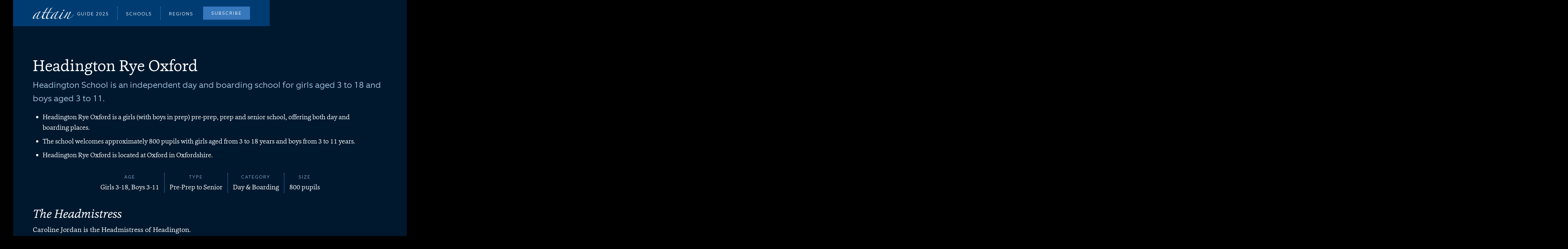

--- FILE ---
content_type: text/html
request_url: https://attain.guide/schools/headington
body_size: 14335
content:
<!DOCTYPE html><!-- Last Published: Mon Jan 12 2026 12:06:55 GMT+0000 (Coordinated Universal Time) --><html data-wf-domain="attain.guide" data-wf-page="66f515220673fd83695f8bb4" data-wf-site="66dad070f8c407c5111ff8ba" data-wf-intellimize-customer-id="117162271" lang="en" data-wf-collection="66f515210673fd83695f8b05" data-wf-item-slug="headington"><head><meta charset="utf-8"/><title>Headington Rye Oxford, Oxford OX3 | Attain Guide</title><meta content="Headington Rye Oxford, Oxfordshire. Headington School is an independent day and boarding school for girls aged 3 to 18 and boys aged 3 to 11." name="description"/><meta content="Headington Rye Oxford, Oxford OX3 | Attain Guide" property="og:title"/><meta content="Headington Rye Oxford, Oxfordshire. Headington School is an independent day and boarding school for girls aged 3 to 18 and boys aged 3 to 11." property="og:description"/><meta content="" property="og:image"/><meta content="Headington Rye Oxford, Oxford OX3 | Attain Guide" property="twitter:title"/><meta content="Headington Rye Oxford, Oxfordshire. Headington School is an independent day and boarding school for girls aged 3 to 18 and boys aged 3 to 11." property="twitter:description"/><meta content="" property="twitter:image"/><meta property="og:type" content="website"/><meta content="summary_large_image" name="twitter:card"/><meta content="width=device-width, initial-scale=1" name="viewport"/><link href="https://cdn.prod.website-files.com/66dad070f8c407c5111ff8ba/css/attainguide2025.shared.8d26ffd47.min.css" rel="stylesheet" type="text/css" integrity="sha384-jSb/1Hys2NWawt8oGKj5Rht+nQzwEz18z+4Zw4+hgRzzMXrTojdJ5doc5vb61Eor" crossorigin="anonymous"/><script type="text/javascript">!function(o,c){var n=c.documentElement,t=" w-mod-";n.className+=t+"js",("ontouchstart"in o||o.DocumentTouch&&c instanceof DocumentTouch)&&(n.className+=t+"touch")}(window,document);</script><link href="https://cdn.prod.website-files.com/66dad070f8c407c5111ff8ba/66deb998bee8110cb152bc78_attain_favicon.png" rel="shortcut icon" type="image/x-icon"/><link href="https://cdn.prod.website-files.com/66dad070f8c407c5111ff8ba/66deb9b7aed1107eb0a356bd_attain_webclip.png" rel="apple-touch-icon"/><link href="https://attain.guide/schools/headington" rel="canonical"/><style>.anti-flicker, .anti-flicker * {visibility: hidden !important; opacity: 0 !important;}</style><style>[data-wf-hidden-variation], [data-wf-hidden-variation] * {
        display: none !important;
      }</style><script type="text/javascript">if (localStorage.getItem('intellimize_data_tracking_type') !== 'optOut') { localStorage.removeItem('intellimize_opt_out_117162271'); } if (localStorage.getItem('intellimize_data_tracking_type') !== 'optOut') { localStorage.setItem('intellimize_data_tracking_type', 'optOut'); }</script><script type="text/javascript">(function(e){var s={r:[]};e.wf={r:s.r,ready:t=>{s.r.push(t)}}})(window)</script><script type="text/javascript">(function(e,t,p){var n=document.documentElement,s={p:[],r:[]},u={p:s.p,r:s.r,push:function(e){s.p.push(e)},ready:function(e){s.r.push(e)}};e.intellimize=u,n.className+=" "+p,setTimeout(function(){n.className=n.className.replace(RegExp(" ?"+p),"")},t)})(window, 4000, 'anti-flicker')</script><link href="https://cdn.intellimize.co/snippet/117162271.js" rel="preload" as="script"/><script type="text/javascript">var wfClientScript=document.createElement("script");wfClientScript.src="https://cdn.intellimize.co/snippet/117162271.js",wfClientScript.async=!0,wfClientScript.onerror=function(){document.documentElement.className=document.documentElement.className.replace(RegExp(" ?anti-flicker"),"")},document.head.appendChild(wfClientScript);</script><link href="https://api.intellimize.co" rel="preconnect" crossorigin="true"/><link href="https://log.intellimize.co" rel="preconnect" crossorigin="true"/><link href="https://117162271.intellimizeio.com" rel="preconnect"/><meta property="og:site_name" content="Attain Guide">
<style>
	body {
		-webkit-font-smoothing: antialiased;
	}
</style>
<!-- This script is managed by Consent Pro -->
<script fs-consent-categories="analytics" fs-consent-scripttype="text/javascript" type="fs-consent">
  var _paq = window._paq = window._paq || [];
  _paq.push(["setDoNotTrack", true]);
  _paq.push(["disableCookies"]);
  _paq.push(['trackPageView']);
  _paq.push(['trackVisibleContentImpressions']);
  _paq.push(['enableLinkTracking']);
  (function() {
    var u="https://chapelstudios.matomo.cloud/";
    _paq.push(['setTrackerUrl', u+'matomo.php']);
    _paq.push(['setSiteId', '1']);
    var d=document, g=d.createElement('script'), s=d.getElementsByTagName('script')[0];
    g.async=true; g.src='//cdn.matomo.cloud/chapelstudios.matomo.cloud/matomo.js'; s.parentNode.insertBefore(g,s);
  })();
</script><script type="application/ld+json">
[{
	"@context": "https://schema.org",
	"@type": "BreadcrumbList",
	"itemListElement": [{
		"@type": "ListItem",
		"position": 1,
		"name": "Regions",
		"item": "https://attain.guide/regions"
	},{
		"@type": "ListItem",
		"position": 2,
		"name": "Oxfordshire",
		"item": "https://attain.guide/regions/oxfordshire"
	},{
		"@type": "ListItem",
		"position": 3,
		"name": "Headington Rye Oxford"
	}]
},
{
	"@context": "https://schema.org",
	"@type": "BreadcrumbList",
	"itemListElement": [{
		"@type": "ListItem",
		"position": 1,
		"name": "Schools",
		"item": "https://attain.guide/schools"
	},{
		"@type": "ListItem",
		"position": 2,
		"name": "Headington Rye Oxford"
	}]
}]
</script>
<script src="https://api.mapbox.com/mapbox-gl-js/v3.14.0/mapbox-gl.js"></script>
<link
  href="https://api.mapbox.com/mapbox-gl-js/v3.14.0/mapbox-gl.css"
  rel="stylesheet"
/>
<style>
  .map-sidebar {
    position: relative;
		width: 360px;
		z-index: 1;
    overflow: hidden;
		max-height: 450px;
    background: #002444;
  }

  .map-window {
		height: 450px;
    width: 100%;
  }
  
  .map-listings {
  height: 100%;
  overflow: auto;
  padding-bottom: 60px;
  width: 100%;
  }

  .map-listings .item {  
  padding-left: 15px;
	text-decoration: none;
	padding-bottom: 7px;
	padding-top: 7px;
  }

  .map-listings .item:last-child {
  border-bottom: none;
  }

  .map-listings .item .title {
	font-family: Equip Light,Arial,sans-serif;
	font-size: 16px;
	text-decoration: none;
  }

  .map-listings .item .title small {
  font-weight: 400;
  }

  .map-listings .item.active .title,
  .map-listings .item .title:hover {
  color: #33638e;
  }

  .map-listings .item.active {
  background-color: #002444;
  }

  ::-webkit-scrollbar {
  width: 0px;
  height: 0px;
  border-left: 0;
  background: rgba(0 0 0 0.1);
  }

  ::-webkit-scrollbar-track {
  background: none;
  }

	/* Marker tweaks */
	.mapboxgl-popup-close-button {
	  display: none;
	}
	
	.mapboxgl-popup-content {
	  font-family: Equip Light,Arial,sans-serif;
	  font-size: 14px;
	  line-height: 18px;
	  width: 180px;
    padding: 10px;
    text-align: center;
    background: #002444;
	}
	
	.mapboxgl-popup-content h6 {
	  font-size: 16px;
	}
	
	.mapboxgl-popup-content p {
	  font-size: 12px;
    margin-bottom: 10px;
	}
	
	.mapboxgl-popup-content div {
	  padding: 10px;
	}
	
	.mapboxgl-popup-anchor-top > .mapboxgl-popup-content {
	  margin-top: 0px;
	}
	
	.mapboxgl-popup-anchor-top > .mapboxgl-popup-tip {
	  border-bottom-color: #002444;
	}
  
  .mapboxgl-popup-anchor-bottom .mapboxgl-popup-tip {
	  border-top-color: #002444;
  }

	.marker {
	  background-image: url('https://cdn.prod.website-files.com/66dad070f8c407c5111ff8ba/685d15b81cce13bbe7749155_attain_marker.png');
	  background-size: cover;
	  width: 32px;
	  height: 32px;
	  border-radius: 50%;
	  cursor: pointer;
	}

	.mapboxgl-popup {
	  padding-bottom: 50px;
	}
</style><script src="https://cdn.prod.website-files.com/66dad070f8c407c5111ff8ba%2F6544eda5f000985a163a8687%2F670d3cd7896d614e66d631f5%2Ffinsweetcomponentsconfig-1.0.30.js" type="module" async="" siteId="66dad070f8c407c5111ff8ba" finsweet="components"></script><script src="https://api.consentpro.com/v1/cdn/runtime/66dad070f8c407c5111ff8ba/693a7f9f21a38b18.js" type="text/javascript" finsweet="consentpro" async=""></script></head><body class="body"><section class="attain"><div class="w-layout-blockcontainer page w-container"><div class="navbar"><div data-animation="default" class="navbar-logo-container shadow-three w-nav" data-easing2="ease" data-easing="ease" data-collapse="small" role="banner" data-no-scroll="1" data-duration="400" data-doc-height="1"><div class="navbar-attain"><div class="navbar-wrapper"><a data-wf-native-id-path="d1b7bf86-eda7-a1d9-4f6a-78a0581fa979:fbe1c1cc-42fd-b7ce-8f79-60d69598cd1f" data-wf-ao-click-engagement-tracking="true" data-wf-element-id="fbe1c1cc-42fd-b7ce-8f79-60d69598cd1f" data-wf-component-context="%5B%7B%22componentId%22%3A%22fbe1c1cc-42fd-b7ce-8f79-60d69598cd1b%22%2C%22instanceId%22%3A%22d1b7bf86-eda7-a1d9-4f6a-78a0581fa979%22%7D%5D" href="/" class="navbar-brand w-nav-brand"><img src="https://cdn.prod.website-files.com/66dad070f8c407c5111ff8ba/66df0088eaadef411f40dc50_attain_logo_white.webp" loading="lazy" width="125" height="Auto" alt="Attain Logo" class="attain-logo"/></a><nav role="navigation" class="nav-menu-wrapper w-nav-menu"><ul role="list" class="nav-menu-two w-list-unstyled"><li><a data-wf-native-id-path="d1b7bf86-eda7-a1d9-4f6a-78a0581fa979:fbe1c1cc-42fd-b7ce-8f79-60d69598cd24" data-wf-ao-click-engagement-tracking="true" data-wf-element-id="fbe1c1cc-42fd-b7ce-8f79-60d69598cd24" data-wf-component-context="%5B%7B%22componentId%22%3A%22fbe1c1cc-42fd-b7ce-8f79-60d69598cd1b%22%2C%22instanceId%22%3A%22d1b7bf86-eda7-a1d9-4f6a-78a0581fa979%22%7D%5D" href="/2025" class="nav-link">Guide 2025</a></li><li><div class="nav-divider"></div></li><li><a data-wf-native-id-path="d1b7bf86-eda7-a1d9-4f6a-78a0581fa979:fbe1c1cc-42fd-b7ce-8f79-60d69598cd2e" data-wf-ao-click-engagement-tracking="true" data-wf-element-id="fbe1c1cc-42fd-b7ce-8f79-60d69598cd2e" data-wf-component-context="%5B%7B%22componentId%22%3A%22fbe1c1cc-42fd-b7ce-8f79-60d69598cd1b%22%2C%22instanceId%22%3A%22d1b7bf86-eda7-a1d9-4f6a-78a0581fa979%22%7D%5D" href="/regions" class="nav-link">Schools</a></li><li><div class="nav-divider"></div></li><li><a data-wf-native-id-path="d1b7bf86-eda7-a1d9-4f6a-78a0581fa979:fbe1c1cc-42fd-b7ce-8f79-60d69598cd29" data-wf-ao-click-engagement-tracking="true" data-wf-element-id="fbe1c1cc-42fd-b7ce-8f79-60d69598cd29" data-wf-component-context="%5B%7B%22componentId%22%3A%22fbe1c1cc-42fd-b7ce-8f79-60d69598cd1b%22%2C%22instanceId%22%3A%22d1b7bf86-eda7-a1d9-4f6a-78a0581fa979%22%7D%5D" href="/regions" class="nav-link">Regions</a></li><li class="mobile-margin-top-11 nav-spacer"><a data-wf-native-id-path="d1b7bf86-eda7-a1d9-4f6a-78a0581fa979:fbe1c1cc-42fd-b7ce-8f79-60d69598cd31" data-wf-ao-click-engagement-tracking="true" data-wf-element-id="fbe1c1cc-42fd-b7ce-8f79-60d69598cd31" data-wf-component-context="%5B%7B%22componentId%22%3A%22fbe1c1cc-42fd-b7ce-8f79-60d69598cd1b%22%2C%22instanceId%22%3A%22d1b7bf86-eda7-a1d9-4f6a-78a0581fa979%22%7D%5D" href="/2025/subscribe" class="button-primary w-button">SUBSCRIBE</a></li></ul></nav><div class="menu-button-2 w-nav-button"><div class="icon-2 w-icon-nav-menu"></div></div></div></div></div></div><div class="header-elements w-condition-invisible"><div class="background-image-overlay"></div><img loading="lazy" src="https://cdn.prod.website-files.com/66dad070f8c407c5111ff8ba/66e000482f95b58ba0e8c169_attainguide2025_header.jpg" alt="" class="background-image-full w-dyn-bind-empty"/></div><div class="header-elements-detais w-condition-invisible"><div class="header-elements-logo-div w-condition-invisible"><img src="https://cdn.prod.website-files.com/66dad070f8c407c5111ff8ba/679cae419b334783346b131f_1px_spacer.png" loading="lazy" width="120" height="120" alt="Headington Rye Oxford" class="header-elements-logo w-dyn-bind-empty"/></div><div class="header-elements-title w-embed">Headington Rye Oxford</div><div class="header-elements-block"><div class="header-elements-text">Girls 3-18, Boys 3-11</div><div class="header-elements-text">Day &amp; Boarding</div><div class="header-elements-text">Oxfordshire</div></div></div><div class="w-layout-blockcontainer container-spacer w-container"></div><div class="w-layout-blockcontainer container w-container"><div class="main"><div data-w-id="3a3329eb-8e13-3f61-b749-8de520c06de7" style="opacity:0" class="breadcrumbs-container schools"><a href="/" data-wf-native-id-path="3a3329eb-8e13-3f61-b749-8de520c06de8" data-wf-ao-click-engagement-tracking="true" data-wf-element-id="3a3329eb-8e13-3f61-b749-8de520c06de8" class="breadcrumbs">/</a><a href="/regions" data-wf-native-id-path="8d11c65b-0613-122a-e6f5-f7fe270087c3" data-wf-ao-click-engagement-tracking="true" data-wf-element-id="8d11c65b-0613-122a-e6f5-f7fe270087c3" class="breadcrumbs">Regions</a><div class="breadcrumbs">/</div><a href="/regions/southeast" data-wf-native-id-path="34144990-488f-88a9-4f39-727f11609137" data-wf-ao-click-engagement-tracking="true" data-wf-element-id="34144990-488f-88a9-4f39-727f11609137" class="breadcrumbs shorten">South East</a><div class="breadcrumbs">/</div><a href="/regions/oxfordshire" data-wf-native-id-path="38e765ef-034b-8053-d58c-852c766d87a0" data-wf-ao-click-engagement-tracking="true" data-wf-element-id="38e765ef-034b-8053-d58c-852c766d87a0" class="breadcrumbs shorten">Oxfordshire</a><div class="breadcrumbs-school">/</div><div class="breadcrumbs-school final">Headington Rye Oxford</div></div><h1>Headington Rye Oxford</h1><div class="standfirst">Headington School is an independent day and boarding school for girls aged 3 to 18 and boys aged 3 to 11.</div><div class="school-profile-text w-richtext"><ul role="list"><li>Headington Rye Oxford is a girls (with boys in prep) pre-prep, prep and senior school, offering both day and boarding places.</li><li>The school welcomes approximately 800 pupils with girls aged from 3 to 18 years and boys from 3 to 11 years.</li><li>Headington Rye Oxford is located at Oxford in Oxfordshire.</li></ul></div><div class="w-dyn-list"><div role="list" class="w-dyn-items"><div role="listitem" class="w-dyn-item"><div class="overview w-dyn-bind-empty w-richtext"></div></div></div></div></div></div><div class="w-layout-blockcontainer full-width w-container"><div class="school-atributes-list"><div class="attributes-block"><div class="attributes-title">Age</div><div class="attributes">Girls 3-18, Boys 3-11</div></div><div class="divider-dotted"></div><div class="attributes-block"><div class="attributes-title">Type</div><div class="attributes">Pre-Prep to Senior</div></div><div class="divider-dotted"></div><div class="attributes-block"><div class="attributes-title">Category</div><div class="attributes">Day &amp; Boarding</div></div><div class="divider-dotted"></div><div class="attributes-block"><div class="attributes-title">Size</div><div class="attributes w-embed"><div data-track-content data-content-name="profile" data-content-piece="headington">800 pupils</div></div></div></div></div><div class="w-layout-blockcontainer full-width w-container"><div class="head-quote-wrapper"><div class="w-dyn-list"><div role="list" class="w-dyn-items"><div role="listitem" class="w-dyn-item"><div class="head-img-div w-condition-invisible"><div class="head-quote-div"><blockquote class="head-quote w-dyn-bind-empty"></blockquote><div class="head-quote-label w-embed">Caroline Jordan, Headmistress</div></div><img src="https://cdn.prod.website-files.com/plugins/Basic/assets/placeholder.60f9b1840c.svg" loading="lazy" alt="" class="head-image w-dyn-bind-empty"/></div></div></div></div></div></div><div class="w-layout-blockcontainer container w-container"><div class="main"><div class="head-details"><div class="w-dyn-list"><div role="list" class="w-dyn-items"><div role="listitem" class="w-dyn-item"><div class="head-title w-embed"><h2>The Headmistress</h2></div><div class="head-profile-summary">Caroline Jordan is the Headmistress of Headington.</div><div class="head-profile-link w-condition-invisible w-embed"><a href="/heads/caroline-jordan" class="button-primary home w-button">Read more about Caroline Jordan</a></div><div class="head-profile-link w-embed"><a href="https://www.headington.org/about-us/welcome-from-the-headmistress/" target="_blank" class="button-primary home w-button">Read more about Caroline Jordan</a></div></div></div></div></div></div></div><div class="w-layout-blockcontainer full-width w-condition-invisible w-container"><img src="https://cdn.prod.website-files.com/66dad070f8c407c5111ff8ba/679cae419b334783346b131f_1px_spacer.png" loading="lazy" id="w-node-bc12b3c6-c013-980e-fe3b-9386ddacec38-695f8bb4" alt="Headington Rye Oxford" class="school-header-photo w-dyn-bind-empty"/></div><div class="w-layout-blockcontainer container w-container"><div class="main"><div class="w-dyn-list"><div role="list" class="w-dyn-items"><div role="listitem" class="w-dyn-item"><h2 class="w-condition-invisible">Curriculum</h2><div class="w-dyn-bind-empty w-richtext"></div><div class="exam-results"><div class="school-exam-results"><div class="exam-results-data w-condition-invisible"><div class="exam-results-title">A LEVEL A*–B</div><div class="exam-results-number w-embed">%</div></div><div class="exam-results-data w-condition-invisible"><div class="exam-results-title">A LEVEL A* / A</div><div class="exam-results-number w-embed">%</div></div><div class="exam-results-data w-condition-invisible"><div class="exam-results-title">A LEVEL A*s</div><div class="exam-results-number w-embed">%</div></div></div><div class="school-exam-results"><div class="exam-results-data w-condition-invisible"><div class="exam-results-title">GCSE 9–7</div><div class="exam-results-number w-embed">%</div></div><div class="exam-results-data w-condition-invisible"><div class="exam-results-title">GCSE 9 / 8</div><div class="exam-results-number w-embed">%</div></div><div class="exam-results-data w-condition-invisible"><div class="exam-results-title">GCSE 9s</div><div class="exam-results-number w-embed">%</div></div></div></div><div class="exam-results-notes w-condition-invisible w-dyn-bind-empty"></div><div class="exam-results-notes w-condition-invisible w-embed">% secured a place at their first choice of university.</div><h2 class="w-condition-invisible">Pastoral care</h2><div class="w-dyn-bind-empty w-richtext"></div><h2 class="w-condition-invisible">Extracurricular</h2><div class="w-dyn-bind-empty w-richtext"></div></div></div></div></div></div><div class="w-layout-blockcontainer full-width w-condition-invisible w-container"><img src="https://cdn.prod.website-files.com/66dad070f8c407c5111ff8ba/679cae419b334783346b131f_1px_spacer.png" loading="lazy" id="w-node-_69dc0798-4341-b32d-c9f2-f2a678b47ab9-695f8bb4" alt="Headington Rye Oxford" class="school-header-photo w-dyn-bind-empty"/></div><div class="w-layout-blockcontainer container bottom w-container"><div class="main"><div class="w-dyn-list"><div class="empty-state-transparent w-dyn-empty"><h2 class="w-condition-invisible">Ethos</h2><div class="ethos-profile-text w-condition-invisible w-dyn-bind-empty w-richtext"></div><div class="ethos-breakout-quote w-condition-invisible w-dyn-bind-empty w-richtext"></div><div class="ethos-quote-label w-condition-invisible w-embed">Source: Headington Rye Oxford</div></div></div></div></div><div class="w-layout-blockcontainer container w-container"><div class="main"><div id="visit" class="open-days-title w-embed"><h2>Visiting Headington</h2></div><div class="w-dyn-list"><div role="list" class="w-dyn-items"><div role="listitem" class="w-dyn-item"><div class="open-events-intro w-embed"><p>Open Events provide a wonderful opportunity to visit a school and discover more about the community, values and ethos. Find out more about <a href="/opendays/headington-rye-oxford-open-day">open mornings at Headington Rye Oxford</a>.</p></div></div></div></div><div class="open-events-section w-condition-invisible"><div class="open-events-dates w-dyn-list"><div class="open-events-unknown w-dyn-empty"></div></div></div></div></div><div class="w-layout-blockcontainer full-width w-condition-invisible w-container"><img src="https://cdn.prod.website-files.com/66dad070f8c407c5111ff8ba/679cae419b334783346b131f_1px_spacer.png" loading="lazy" id="w-node-_0cefb96c-3d87-394a-5df4-06fca3c7553e-695f8bb4" alt="Headington Rye Oxford" class="school-header-photo w-dyn-bind-empty"/></div><div class="w-layout-blockcontainer full-width w-condition-invisible w-container"></div><div class="w-layout-blockcontainer container w-container"><div class="main"><h2>Fees, Inspections &amp; Governance</h2><div class="w-dyn-list"><div role="list" class="w-dyn-items"><div role="listitem" class="w-dyn-item"><h3 class="inspections-heading w-condition-invisible">Fees</h3><div class="w-condition-invisible w-dyn-bind-empty w-richtext"></div><div class="fees-link w-condition-invisible w-embed"><a href="" target="_blank" class="button-primary home w-button" style="margin-top:0px;">Read about Headington Fees</a></div></div></div></div><div class="inspections"><div class="inspections-details"><h3 class="inspections-heading">Inspections</h3><div class="inspections-text w-embed"><p>Headington Rye Oxford is inspected by the Independent Schools Inspectorate (ISI) on behalf of the Department for Education. Routine inspections take place once every three years.</p></div></div><div class="governance-details"><h3 class="governance-heading">Governance</h3><div class="governance-text w-embed"><p>The school is a registered charity managed by trustees. Read more about the charity structure and how it is run on the Charity Commission website. </p></div></div><div class="inspections-details"><div class="inspection-link w-embed"><a href="https://www.isi.net/institutions/school/headington-rye-oxford-7355" target="_blank" class="button-primary home w-button">Read the inspection report</a></div></div><div class="governance-details"><div class="governance-link w-embed"><a href="https://register-of-charities.charitycommission.gov.uk/en/charity-search/-/charity-details/309678" target="_blank" class="button-primary home w-button">Read more about governance</a></div></div></div></div></div><div class="w-layout-blockcontainer full-width w-condition-invisible w-container"><div class="feature-images w-condition-invisible"><div class="w-dyn-list"><script type="text/x-wf-template" id="wf-template-1fca14c7-92ec-74b0-ddb0-0f8b229c9812">%3Cdiv%20role%3D%22listitem%22%20class%3D%22w-dyn-item%20w-dyn-repeater-item%22%3E%3Cimg%20src%3D%22https%3A%2F%2Fcdn.prod.website-files.com%2Fplugins%2FBasic%2Fassets%2Fplaceholder.60f9b1840c.svg%22%20loading%3D%22lazy%22%20alt%3D%22%22%20class%3D%22feature-images-square%20w-dyn-bind-empty%22%2F%3E%3C%2Fdiv%3E</script><div role="list" class="feature-images-block w-dyn-items w-dyn-hide"></div><div class="empty-state w-dyn-empty"><div>No items found.</div></div></div><div class="photo-credit full-width w-condition-invisible w-embed"></div></div></div><div class="w-layout-blockcontainer container w-container"><div class="main"><div id="admissions" class="admissions-title w-embed"><h2>Headington Admissions</h2></div><div class="w-dyn-list"><div class="empty-state-transparent w-dyn-empty"><div class="w-embed">To find out more about Headington Rye Oxford, contact the Admissions team at the school.</div></div></div><div class="w-dyn-list"><div role="list" class="w-dyn-items"><div role="listitem" class="w-dyn-item"><div class="faqs-intro w-embed"><p style="margin-top: -10px">Find answers to frequently asked questions about <a href="/faqs/headington-rye-oxford">Headington Rye Oxford</a>.</p></div></div></div></div></div></div><div class="w-layout-blockcontainer container bottom w-container"><div class="main"><div class="prep-links w-condition-invisible"><div class="w-embed"><h2>Headington Feeder Preps</h2></div><div class="w-embed"><p>Pupils join Headington Rye Oxford from a number of 'feeder' prep schools including:</p></div><div class="w-dyn-bind-empty w-richtext"></div><div class="mobile-text">Scroll right to see all the details about the schools below, including type and location.</div><div class="school-list-others w-dyn-list"><div class="empty-state w-dyn-empty"></div></div></div><div class="destinations w-condition-invisible"><h2>Leavers&#x27; Destinations</h2><div class="w-embed"><p>At the end of their time at Headington Rye Oxford, pupils go on to a number of leading senior schools.</p></div><div class="w-dyn-bind-empty w-richtext"></div><div class="school-list-others w-dyn-list"><div class="empty-state w-dyn-empty"></div></div><div class="mobile-text">Scroll right to see all the details about the schools below, including type and location.</div></div><div class="nav-map-header"><div class="div-block-41"><div class="school-logo-block"><div class="div-block-42"><div class="school-letters">HRO</div></div><div class="div-block-43"><div class="div-block-44"></div><div class="div-block-45"></div></div></div></div><div class="w-condition-invisible"><img src="https://cdn.prod.website-files.com/66dad070f8c407c5111ff8ba/679cae419b334783346b131f_1px_spacer.png" loading="lazy" width="120" height="120" alt="Headington Rye Oxford" class="logo w-dyn-bind-empty"/></div><div class="div-block-20"><div class="address w-embed"><p>Headington Rye Oxford, Headington, Oxford, OX3 7TD.<br>
<em>Girls 3-18, Boys 3-11 &middot; Day &amp; Boarding</em><br>
To discover more, visit the <a class="web-text" href="https://www.headington.org" target="_blank" onclick="_paq.push(['trackEvent', 'link', 'headington']);">Headington Rye Oxford website</a>.</p></div></div></div><div class="nav-map-container"><div class="nav-map"><div class="map-sidebar"><div id="header" class="map-header"><div class="w-embed"><h3 style="margin-bottom:15px;">Oxfordshire</h3></div></div><div id="listings" class="map-listings"></div></div><div id="map" class="map-window"></div></div><div class="w-embed w-script"><script>
  mapboxgl.accessToken = 'pk.eyJ1IjoiY2hhcGVsc3R1ZGlvcyIsImEiOiJjbHh4ZDcwNG8wMDd3MmlzOW0xNzc3Nmp5In0.cAVPmTm4u_BZ7E_I1MJC1w';

  const map = new mapboxgl.Map({
    container: 'map',
    style: 'mapbox://styles/mapbox/standard',
    config: {
    	basemap: {
      	lightPreset: "dusk"
      }
    },
    center: [-1.22158, 51.75756],
    zoom: 14,
  });
  
  const popup = new mapboxgl.Popup({ focusAfterOpen: false, closeOnClick: true })
		.setLngLat([-1.22158, 51.75756])
		.setHTML(`<h6 style="line-height:1.2em; font-family:Cassia, Georgia, sans-serif; font-weight:400; font-size:20px;"><a href="/schools/headington" style="text-decoration: none; outline: none;">Headington Rye Oxford</a></h6><p style="margin-left:10px;margin-right:10px;">Headington, Oxford, OX3 7TD</p>`)
		.addTo(map);
    
  map.addControl(new mapboxgl.NavigationControl());
    
</script></div><div class="w-dyn-list"><div role="list" class="w-dyn-items"><div role="listitem" class="w-dyn-item"><div class="w-richtext"><div class="w-embed w-script"><script>

  const schools = {
	'type': 'FeatureCollection',
	'features': [
	{
'type': 'Feature',
'geometry': {
'type': 'Point',
'coordinates': [-0.89787, 51.49975]
},
'properties': {
'title': 'Shiplake College',
'address': 'Henley-on-Thames, Oxfordshire, RG9 4BW',
'ref': 'shiplakecollege'
}
},
{
'type': 'Feature',
'geometry': {
'type': 'Point',
'coordinates': [-1.26793, 51.77699]
},
'properties': {
'title': 'St Edward\'s School, Oxford',
'address': 'Woodstock Road, Oxford, Oxfordshire, OX2 7NN',
'ref': 'stedwardsschooloxford'
}
},
{
'type': 'Feature',
'geometry': {
'type': 'Point',
'coordinates': [-1.07946, 51.51507]
},
'properties': {
'title': 'The Oratory Prep School',
'address': 'Goring Heath, Reading, Oxfordshire, RG8 7SF',
'ref': 'oratoryprep'
}
},
{
'type': 'Feature',
'geometry': {
'type': 'Point',
'coordinates': [-1.36796, 51.6718]
},
'properties': {
'title': 'Abingdon Preparatory School',
'address': 'Josca\'s House, Kingston Road, Frilford, Abingdon, Oxfordshire, OX13 5NX',
'ref': 'abingdonpreparatoryschool'
}
},
{
'type': 'Feature',
'geometry': {
'type': 'Point',
'coordinates': [-1.2884, 51.67299]
},
'properties': {
'title': 'Abingdon School',
'address': 'Park Road, Abingdon, Oxfordshire, OX14 1DE',
'ref': 'abingdonschool'
}
},
{
'type': 'Feature',
'geometry': {
'type': 'Point',
'coordinates': [-1.37342, 52.02258]
},
'properties': {
'title': 'Bloxham School',
'address': 'Bloxham, Near Banbury, Oxfordshire, OX15 4PE',
'ref': 'bloxhamschool'
}
},
{
'type': 'Feature',
'geometry': {
'type': 'Point',
'coordinates': [-1.18354, 51.88645]
},
'properties': {
'title': 'Bruern Abbey School',
'address': 'Chesterton Manor, Chesterton, Oxfordshire, OX26 1UY',
'ref': 'bruernabbey'
}
},
{
'type': 'Feature',
'geometry': {
'type': 'Point',
'coordinates': [-1.29794, 52.07268]
},
'properties': {
'title': 'Carrdus School',
'address': 'Overthorpe Hall, Banbury, Oxfordshire, OX17 2BS',
'ref': 'carrdus'
}
},
{
'type': 'Feature',
'geometry': {
'type': 'Point',
'coordinates': [-1.28049, 51.72964]
},
'properties': {
'title': 'Chandlings',
'address': 'Bagley Wood, Boars Hill, Oxford, OX1 5ND',
'ref': 'chandlings'
}
},
{
'type': 'Feature',
'geometry': {
'type': 'Point',
'coordinates': [-1.25779, 51.74963]
},
'properties': {
'title': 'Christ Church Cathedral School',
'address': '3 Brewer Street, Oxford, OX1 1QW',
'ref': 'cccs'
}
},
{
'type': 'Feature',
'geometry': {
'type': 'Point',
'coordinates': [-1.46386, 51.753]
},
'properties': {
'title': 'Cokethorpe School',
'address': 'Ducklington Road, Witney, Oxfordshire, OX29 7PU',
'ref': 'cokethorpe'
}
},
{
'type': 'Feature',
'geometry': {
'type': 'Point',
'coordinates': [-1.33091, 51.69283]
},
'properties': {
'title': 'Cothill House School',
'address': 'Cothill, Abingdon, Oxfordshire, OX13 6JL',
'ref': 'cothill'
}
},
{
'type': 'Feature',
'geometry': {
'type': 'Point',
'coordinates': [-1.15258, 51.55339]
},
'properties': {
'title': 'Cranford School',
'address': 'Moulsford, Wallingford, Oxfordshire, OX10 9HT',
'ref': 'cranfordhouse'
}
},
{
'type': 'Feature',
'geometry': {
'type': 'Point',
'coordinates': [-1.25672, 51.76781]
},
'properties': {
'title': 'Dragon School, Oxford',
'address': 'Bardwell Road, Oxford, OX2 6SS',
'ref': 'dragon'
}
},
{
'type': 'Feature',
'geometry': {
'type': 'Point',
'coordinates': [-1.22158, 51.75756]
},
'properties': {
'title': 'Headington Rye Oxford',
'address': 'Headington, Oxford, OX3 7TD',
'ref': 'headington'
}
},
{
'type': 'Feature',
'geometry': {
'type': 'Point',
'coordinates': [-1.61198, 51.93335]
},
'properties': {
'title': 'Kingham Hill School',
'address': 'Kingham, Chipping Norton, Oxfordshire, OX7 6TH',
'ref': 'kinghamhill'
}
},
{
'type': 'Feature',
'geometry': {
'type': 'Point',
'coordinates': [-1.2446, 51.74904]
},
'properties': {
'title': 'Magdalen College School',
'address': 'Oxford, Oxfordshire, OX4 1DZ',
'ref': 'magdalencollege'
}
},
{
'type': 'Feature',
'geometry': {
'type': 'Point',
'coordinates': [-1.14933, 51.55567]
},
'properties': {
'title': 'Moulsford Preparatory School',
'address': 'Moulsford-on Thames, Wallingford, Oxfordshire, OX10 9HR',
'ref': 'moulsfordpreparatory'
}
},
{
'type': 'Feature',
'geometry': {
'type': 'Point',
'coordinates': [-1.25335, 51.75667]
},
'properties': {
'title': 'New College School',
'address': 'Savile Road, Oxford, OX1 3UA',
'ref': 'newcollege'
}
},
{
'type': 'Feature',
'geometry': {
'type': 'Point',
'coordinates': [-1.27627, 51.67598]
},
'properties': {
'title': 'Our Lady\'s Abingdon',
'address': 'Radley Road, Abingdon, Oxfordshire, OX14 3PS',
'ref': 'ourladysabingdon'
}
},
{
'type': 'Feature',
'geometry': {
'type': 'Point',
'coordinates': [-1.25921, 51.77343]
},
'properties': {
'title': 'Oxford High School GDST',
'address': 'Belbroughton Road, Oxford, Oxfordshire, OX2 6XA',
'ref': 'oxfordhigh'
}
},
{
'type': 'Feature',
'geometry': {
'type': 'Point',
'coordinates': [-1.24981, 51.69348]
},
'properties': {
'title': 'Radley College',
'address': 'Abingdon, Oxfordshire, OX14 2HR',
'ref': 'radleycollege'
}
},
{
'type': 'Feature',
'geometry': {
'type': 'Point',
'coordinates': [-0.90427, 51.54012]
},
'properties': {
'title': 'Rupert House School',
'address': '90 Bell Street, Henley-on-Thames, Oxfordshire, RG9 2BN',
'ref': 'ruperthouseschool'
}
},
{
'type': 'Feature',
'geometry': {
'type': 'Point',
'coordinates': [-1.47949, 52.03132]
},
'properties': {
'title': 'Sibford School',
'address': 'Sibford Ferris, Banbury, Oxfordshire, OX15 5QL',
'ref': 'sibford'
}
},
{
'type': 'Feature',
'geometry': {
'type': 'Point',
'coordinates': [-1.29662, 51.67638]
},
'properties': {
'title': 'St Helen & St Katharine',
'address': 'Faringdon Road, Abingdon, Oxfordshire, OX14 1BE',
'ref': 'sthelenandstkatharine'
}
},
{
'type': 'Feature',
'geometry': {
'type': 'Point',
'coordinates': [-1.52974, 51.67723]
},
'properties': {
'title': 'St Hugh\'s School',
'address': 'Carswell Manor, Faringdon, Oxfordshire, SN7 8PT',
'ref': 'sthughsschool'
}
},
{
'type': 'Feature',
'geometry': {
'type': 'Point',
'coordinates': [-0.90284, 51.53116]
},
'properties': {
'title': 'St Mary\'s School',
'address': '13 St Andrew\'s Road, Henley-on-Thames, Oxfordshire, RG9 1HS',
'ref': 'stmarysschool'
}
},
{
'type': 'Feature',
'geometry': {
'type': 'Point',
'coordinates': [-1.26295, 51.77799]
},
'properties': {
'title': 'Summer Fields',
'address': 'Mayfield Road, Oxford, Oxfordshire, OX2 7EN',
'ref': 'summerfields'
}
},
{
'type': 'Feature',
'geometry': {
'type': 'Point',
'coordinates': [-1.30217, 51.68002]
},
'properties': {
'title': 'The Manor Preparatory School',
'address': 'Faringdon Road, Abingdon, Oxfordshire, OX13 6LN',
'ref': 'manorpreparatory'
}
},
{
'type': 'Feature',
'geometry': {
'type': 'Point',
'coordinates': [-1.07262, 51.53267]
},
'properties': {
'title': 'The Oratory School',
'address': 'Woodcote, Nr Reading, Oxfordshire, RG8 0PJ',
'ref': 'theoratory'
}
},
{
'type': 'Feature',
'geometry': {
'type': 'Point',
'coordinates': [-1.35879, 52.03877]
},
'properties': {
'title': 'Tudor Hall School',
'address': 'Wykham Park, Banbury, Oxfordshire, OX16 9UR',
'ref': 'tudorhall'
}
},
{
'type': 'Feature',
'geometry': {
'type': 'Point',
'coordinates': [-1.26107, 51.7669]
},
'properties': {
'title': 'Wychwood School',
'address': '74 Banbury Road, Oxford, OX2 6JR',
'ref': 'wychwood'
}
},
{
'type': 'Feature',
'geometry': {
'type': 'Point',
'coordinates': [-1.25926, 51.76671]
},
'properties': {
'title': 'd\'Overbroeck\'s Oxford',
'address': 'Leckford Road, Oxford, OX2 6HZ',
'ref': 'doverbroecks'
}
}
	]
  };
  
	schools.features.forEach(function (school, i) {
  		school.properties.id = i;
	});
  
	map.on('load', () => {
	  map.addSource('places', {
  		type: 'geojson',
  		data: schools
		});
	  buildLocationList(schools);
	  addMarkers();
	});
	
	function addMarkers() {
	  for (const marker of schools.features) {
		const el = document.createElement('div');
		el.id = `marker-${marker.properties.id}`;
		el.className = 'marker';
	
		new mapboxgl.Marker(el, { offset: [0, -23] })
		  .setLngLat(marker.geometry.coordinates)
		  .addTo(map);
		el.addEventListener('click', (e) => {
		  flyToschool(marker);
		  createPopUp(marker);
		  const activeItem = document.getElementsByClassName('active');
		  e.stopPropagation();
		  if (activeItem[0]) {
			activeItem[0].classList.remove('active');
		  }
		  const listing = document.getElementById(`listing-${marker.properties.id}`);
		  listing.classList.add('active');
		});
	  }
	}	
	
	function buildLocationList(schools) {
	  for (const school of schools.features) {
		const listings = document.getElementById('listings');
		const listing = listings.appendChild(document.createElement('div'));
		listing.id = `listing-${school.properties.id}`;
		listing.className = 'item';
	
		const link = listing.appendChild(document.createElement('a'));
		link.href = '#';
		link.className = 'title';
		link.id = `link-${school.properties.id}`;
		link.innerHTML = `${school.properties.title}`;
	
	  	link.addEventListener('click', function () {
		  for (const feature of schools.features) {
			if (this.id === `link-${feature.properties.id}`) {
			  flyToschool(feature);
			  createPopUp(feature);
			}
		  }
		  const activeItem = document.getElementsByClassName('active');
		  if (activeItem[0]) {
			activeItem[0].classList.remove('active');
		  }
		  this.parentNode.classList.add('active');
		});
	  }
	}

	function flyToschool(currentFeature) {
	  map.flyTo({
		center: currentFeature.geometry.coordinates,
		zoom: 14
	  });
	}
	
	function createPopUp(currentFeature) {
	  const popUps = document.getElementsByClassName('mapboxgl-popup');
	  if (popUps[0]) popUps[0].remove();
	
	  const popup = new mapboxgl.Popup({ closeOnClick: true })
		.setLngLat(currentFeature.geometry.coordinates)
		.setHTML(`<h6 style="line-height:1.2em; font-family:Cassia, Georgia, sans-serif; font-weight:400; font-size:20px;"><a href="/schools/${currentFeature.properties.ref}/" style="text-decoration: none; outline: none;">${currentFeature.properties.title}</a></h6><p style="margin-left:10px;margin-right:10px;">${currentFeature.properties.address}</p>`)
		.addTo(map);
	}
  
</script></div></div></div></div></div></div><div class="schools-list-title w-embed"><h3>Have you considered these Oxfordshire catchment area schools?</h3></div><div class="school-list"><div class="mobile-text">Scroll right to see all the details about the schools below, including type and location.</div><div class="school-list-others w-dyn-list"><div role="list" class="collection-list w-dyn-items"><div role="listitem" class="schools-lisiting w-dyn-item"><div class="w-embed"><a href="/schools/heathfield" data-track-content data-content-name="featured" data-content-piece="heathfield">Heathfield School</a></div><div class="schools-category">Day &amp; Boarding</div><div class="schools-pupils">Girls 11-18, Boys 16-18</div><div class="schools-location">Ascot</div></div><div role="listitem" class="schools-lisiting w-dyn-item"><div class="w-embed"><a href="/schools/shiplakecollege" data-track-content data-content-name="featured" data-content-piece="shiplakecollege">Shiplake College</a></div><div class="schools-category">Day &amp; Boarding</div><div class="schools-pupils">Boys &amp; Girls, 11-18</div><div class="schools-location">Henley-on-Thames</div></div><div role="listitem" class="schools-lisiting w-dyn-item"><div class="w-embed"><a href="/schools/stedwardsschooloxford" data-track-content data-content-name="featured" data-content-piece="stedwardsschooloxford">St Edward&#39;s School, Oxford</a></div><div class="schools-category">Day &amp; Boarding</div><div class="schools-pupils">Boys &amp; Girls, 13-18</div><div class="schools-location">Oxford</div></div><div role="listitem" class="schools-lisiting w-dyn-item"><div class="w-embed"><a href="/schools/stgeorges" data-track-content data-content-name="featured" data-content-piece="stgeorges">St George&#39;s Ascot</a></div><div class="schools-category">Day &amp; Boarding</div><div class="schools-pupils">Girls, 11-18</div><div class="schools-location">Ascot</div></div><div role="listitem" class="schools-lisiting w-dyn-item"><div class="w-embed"><a href="/schools/oratoryprep" data-track-content data-content-name="featured" data-content-piece="oratoryprep">The Oratory Prep School</a></div><div class="schools-category">Day &amp; Boarding</div><div class="schools-pupils">Boys &amp; Girls, 2-13</div><div class="schools-location">Reading</div></div><div role="listitem" class="schools-lisiting w-dyn-item"><div class="w-embed"><a href="/schools/wellingtoncollege" data-track-content data-content-name="featured" data-content-piece="wellingtoncollege">Wellington College</a></div><div class="schools-category">Day &amp; Boarding</div><div class="schools-pupils">Boys &amp; Girls, 13-18</div><div class="schools-location">Crowthorne</div></div></div></div></div><div class="code-embed-5 w-embed"><h3>Would you like to explore other local and regional schools?</h3>
<p>Discover more <a href="/regions/oxfordshire">Oxfordshire private schools</a> – or look further afield at <a href="/regions/southeast">indepedent schools across the South East</a> area.</p></div><div class="featured-schools-area"><div fs-slider-type="cms" fs-slider-instance="featured-schools" class="featured-schools_instance"><div fs-slider-element="list-wrapper" class="featured-schools_list-wrapper w-dyn-list"><div fs-slider-element="list" role="list" class="featured-schools_list w-dyn-items"><div fs-slider-element="slide" role="listitem" class="featured-schools_slide w-dyn-item"><a data-wf-native-id-path="58ce46b5-37e1-b9ee-4b6b-38b719cb16f3_instance-0" data-wf-ao-click-engagement-tracking="true" data-wf-element-id="58ce46b5-37e1-b9ee-4b6b-38b719cb16f3" data-wf-cms-context="%5B%7B%22collectionId%22%3A%2266f515210673fd83695f8b05%22%2C%22itemId%22%3A%2266f53f11835cee80be34ab23%22%7D%5D" style="background-image:url(&quot;https://cdn.prod.website-files.com/66e1b343b22cc112d09cc503/673b53fcd9148dbfc33835d9_stgeorges_profile1124c.avif&quot;)" href="/schools/stgeorges" class="featured-schools-profile w-inline-block"><div class="featured-schools-header"><div class="featured-schools-region">Berkshire</div></div><div class="featured-schools-footer"><div class="featured-schools-logo w-embed"><img src="https://cdn.prod.website-files.com/66e1b343b22cc112d09cc503/66f53f11835cee80be34aab9_650028e2d61461933c4c02df_stgeorges.avif" data-track-content data-content-name="premium" data-content-piece="stgeorges" loading="eager" width="90" height="90" alt="St George&#39;s Ascot"></div><div class="featured-schools-details"><div class="featured-schools-name">St George&#x27;s Ascot</div><div class="featured-schools-info-div"><div class="featured-schools-info">Day &amp; Boarding</div><div class="featured-schools-info">·</div><div class="featured-schools-info">Girls, 11-18</div></div></div></div></a></div><div fs-slider-element="slide" role="listitem" class="featured-schools_slide w-dyn-item"><a data-wf-native-id-path="58ce46b5-37e1-b9ee-4b6b-38b719cb16f3_instance-1" data-wf-ao-click-engagement-tracking="true" data-wf-element-id="58ce46b5-37e1-b9ee-4b6b-38b719cb16f3" data-wf-cms-context="%5B%7B%22collectionId%22%3A%2266f515210673fd83695f8b05%22%2C%22itemId%22%3A%2266f53f1b7dece203321c02f3%22%7D%5D" style="background-image:url(&quot;https://cdn.prod.website-files.com/66e1b343b22cc112d09cc503/66f69b5131cefcc24880d78a_thebeacon_profile.avif&quot;)" href="/schools/thebeacon" class="featured-schools-profile w-inline-block"><div class="featured-schools-header"><div class="featured-schools-region">Buckinghamshire</div></div><div class="featured-schools-footer"><div class="featured-schools-logo w-embed"><img src="https://cdn.prod.website-files.com/66e1b343b22cc112d09cc503/68dc406d557e4f606894a221_thebeacon_0925.jpg" data-track-content data-content-name="premium" data-content-piece="thebeacon" loading="eager" width="90" height="90" alt="The Beacon School"></div><div class="featured-schools-details"><div class="featured-schools-name">The Beacon School</div><div class="featured-schools-info-div"><div class="featured-schools-info">Day</div><div class="featured-schools-info">·</div><div class="featured-schools-info">Boys, 3-13</div></div></div></div></a></div><div fs-slider-element="slide" role="listitem" class="featured-schools_slide w-dyn-item"><a data-wf-native-id-path="58ce46b5-37e1-b9ee-4b6b-38b719cb16f3_instance-2" data-wf-ao-click-engagement-tracking="true" data-wf-element-id="58ce46b5-37e1-b9ee-4b6b-38b719cb16f3" data-wf-cms-context="%5B%7B%22collectionId%22%3A%2266f515210673fd83695f8b05%22%2C%22itemId%22%3A%2266f53ee9efdfb829fba82997%22%7D%5D" style="background-image:url(&quot;https://cdn.prod.website-files.com/66e1b343b22cc112d09cc503/66f69a75aaeced2e9429972e_kentcollege_profile.avif&quot;)" href="/schools/kentcollege" class="featured-schools-profile w-inline-block"><div class="featured-schools-header"><div class="featured-schools-region">Kent</div></div><div class="featured-schools-footer"><div class="featured-schools-logo w-embed"><img src="https://cdn.prod.website-files.com/66e1b343b22cc112d09cc503/66f53ee9efdfb829fba8280c_66ae43f0894645e7e7874191_kentcollege.avif" data-track-content data-content-name="premium" data-content-piece="kentcollege" loading="eager" width="90" height="90" alt="Kent College"></div><div class="featured-schools-details"><div class="featured-schools-name">Kent College</div><div class="featured-schools-info-div"><div class="featured-schools-info">Day &amp; Boarding</div><div class="featured-schools-info">·</div><div class="featured-schools-info">Boys &amp; Girls, 0-18</div></div></div></div></a></div><div fs-slider-element="slide" role="listitem" class="featured-schools_slide w-dyn-item"><a data-wf-native-id-path="58ce46b5-37e1-b9ee-4b6b-38b719cb16f3_instance-3" data-wf-ao-click-engagement-tracking="true" data-wf-element-id="58ce46b5-37e1-b9ee-4b6b-38b719cb16f3" data-wf-cms-context="%5B%7B%22collectionId%22%3A%2266f515210673fd83695f8b05%22%2C%22itemId%22%3A%2266f5418ceddb25864471a460%22%7D%5D" style="background-image:url(&quot;https://cdn.prod.website-files.com/66e1b343b22cc112d09cc503/66f69a58aaeced2e9429671f_eastbourne_profile.avif&quot;)" href="/schools/eastbourne" class="featured-schools-profile w-inline-block"><div class="featured-schools-header"><div class="featured-schools-region">East Sussex</div></div><div class="featured-schools-footer"><div class="featured-schools-logo w-embed"><img src="https://cdn.prod.website-files.com/66e1b343b22cc112d09cc503/66f53ed9618b91eabd60f410_651ea0128d6ed71bd6155d30_eastbourne.avif" data-track-content data-content-name="premium" data-content-piece="eastbourne" loading="eager" width="90" height="90" alt="Eastbourne College"></div><div class="featured-schools-details"><div class="featured-schools-name">Eastbourne College</div><div class="featured-schools-info-div"><div class="featured-schools-info">Day &amp; Boarding</div><div class="featured-schools-info">·</div><div class="featured-schools-info">Boys &amp; Girls, 13-18</div></div></div></div></a></div><div fs-slider-element="slide" role="listitem" class="featured-schools_slide w-dyn-item"><a data-wf-native-id-path="58ce46b5-37e1-b9ee-4b6b-38b719cb16f3_instance-4" data-wf-ao-click-engagement-tracking="true" data-wf-element-id="58ce46b5-37e1-b9ee-4b6b-38b719cb16f3" data-wf-cms-context="%5B%7B%22collectionId%22%3A%2266f515210673fd83695f8b05%22%2C%22itemId%22%3A%2266f53ef2e6496a34bb648849%22%7D%5D" style="background-image:url(&quot;https://cdn.prod.website-files.com/66e1b343b22cc112d09cc503/66f69aba4edc2708a301af94_lingfieldcollege_profile.avif&quot;)" href="/schools/lingfieldcollege" class="featured-schools-profile w-inline-block"><div class="featured-schools-header"><div class="featured-schools-region">Surrey</div></div><div class="featured-schools-footer"><div class="featured-schools-logo w-embed"><img src="https://cdn.prod.website-files.com/66e1b343b22cc112d09cc503/66f53ef1e6496a34bb648697_657c74f48544f30ecd731dd8_lingfieldcollege.avif" data-track-content data-content-name="premium" data-content-piece="lingfieldcollege" loading="eager" width="90" height="90" alt="Lingfield College"></div><div class="featured-schools-details"><div class="featured-schools-name">Lingfield College</div><div class="featured-schools-info-div"><div class="featured-schools-info">Day</div><div class="featured-schools-info">·</div><div class="featured-schools-info">Boys &amp; Girls, 0-18</div></div></div></div></a></div><div fs-slider-element="slide" role="listitem" class="featured-schools_slide w-dyn-item"><a data-wf-native-id-path="58ce46b5-37e1-b9ee-4b6b-38b719cb16f3_instance-5" data-wf-ao-click-engagement-tracking="true" data-wf-element-id="58ce46b5-37e1-b9ee-4b6b-38b719cb16f3" data-wf-cms-context="%5B%7B%22collectionId%22%3A%2266f515210673fd83695f8b05%22%2C%22itemId%22%3A%2266f53f0e06d0e923525a7741%22%7D%5D" style="background-image:url(&quot;https://cdn.prod.website-files.com/66e1b343b22cc112d09cc503/66f69adad01a4c80a416d0e3_standrewseastbourne_profile.avif&quot;)" href="/schools/standrewseastbourne" class="featured-schools-profile w-inline-block"><div class="featured-schools-header"><div class="featured-schools-region">East Sussex</div></div><div class="featured-schools-footer"><div class="featured-schools-logo w-embed"><img src="https://cdn.prod.website-files.com/66e1b343b22cc112d09cc503/66f53f0e06d0e923525a76c4_651ea28f5e1d6043d41843a5_standrewseastbourne.avif" data-track-content data-content-name="premium" data-content-piece="standrewseastbourne" loading="eager" width="90" height="90" alt="St Andrew&#39;s Prep"></div><div class="featured-schools-details"><div class="featured-schools-name">St Andrew&#x27;s Prep</div><div class="featured-schools-info-div"><div class="featured-schools-info">Day &amp; Boarding</div><div class="featured-schools-info">·</div><div class="featured-schools-info">Boys &amp; Girls, 1-13</div></div></div></div></a></div><div fs-slider-element="slide" role="listitem" class="featured-schools_slide w-dyn-item"><a data-wf-native-id-path="58ce46b5-37e1-b9ee-4b6b-38b719cb16f3_instance-6" data-wf-ao-click-engagement-tracking="true" data-wf-element-id="58ce46b5-37e1-b9ee-4b6b-38b719cb16f3" data-wf-cms-context="%5B%7B%22collectionId%22%3A%2266f515210673fd83695f8b05%22%2C%22itemId%22%3A%2266f53ecc8f156a0ee7938c5c%22%7D%5D" style="background-image:url(&quot;https://cdn.prod.website-files.com/66e1b343b22cc112d09cc503/66f699f0c0ef651cfad326d7_brightoncollege_profile.avif&quot;)" href="/schools/brightoncollege" class="featured-schools-profile w-inline-block"><div class="featured-schools-header"><div class="featured-schools-region">East Sussex</div></div><div class="featured-schools-footer"><div class="featured-schools-logo w-embed"><img src="https://cdn.prod.website-files.com/66e1b343b22cc112d09cc503/66f53ecb8f156a0ee7938c09_651e9efb21e29556e1fd18de_brightoncollege.avif" data-track-content data-content-name="premium" data-content-piece="brightoncollege" loading="eager" width="90" height="90" alt="Brighton College"></div><div class="featured-schools-details"><div class="featured-schools-name">Brighton College</div><div class="featured-schools-info-div"><div class="featured-schools-info">Day &amp; Boarding</div><div class="featured-schools-info">·</div><div class="featured-schools-info">Boys &amp; Girls, 3-18</div></div></div></div></a></div><div fs-slider-element="slide" role="listitem" class="featured-schools_slide w-dyn-item"><a data-wf-native-id-path="58ce46b5-37e1-b9ee-4b6b-38b719cb16f3_instance-7" data-wf-ao-click-engagement-tracking="true" data-wf-element-id="58ce46b5-37e1-b9ee-4b6b-38b719cb16f3" data-wf-cms-context="%5B%7B%22collectionId%22%3A%2266f515210673fd83695f8b05%22%2C%22itemId%22%3A%2266f53ed49cedcfc142960a5f%22%7D%5D" style="background-image:url(&quot;https://cdn.prod.website-files.com/66e1b343b22cc112d09cc503/66f69a38c278fa0bd3ec3190_cranleigh_profile.avif&quot;)" href="/schools/cranleigh" class="featured-schools-profile w-inline-block"><div class="featured-schools-header"><div class="featured-schools-region">Surrey</div></div><div class="featured-schools-footer"><div class="featured-schools-logo w-embed"><img src="https://cdn.prod.website-files.com/66e1b343b22cc112d09cc503/66f53ed39cedcfc14296098a_651e9fb6ddeaff6eedd76d83_cranleigh.avif" data-track-content data-content-name="premium" data-content-piece="cranleigh" loading="eager" width="90" height="90" alt="Cranleigh School"></div><div class="featured-schools-details"><div class="featured-schools-name">Cranleigh School</div><div class="featured-schools-info-div"><div class="featured-schools-info">Day &amp; Boarding</div><div class="featured-schools-info">·</div><div class="featured-schools-info">Boys &amp; Girls, 7-18</div></div></div></div></a></div><div fs-slider-element="slide" role="listitem" class="featured-schools_slide w-dyn-item"><a data-wf-native-id-path="58ce46b5-37e1-b9ee-4b6b-38b719cb16f3_instance-8" data-wf-ao-click-engagement-tracking="true" data-wf-element-id="58ce46b5-37e1-b9ee-4b6b-38b719cb16f3" data-wf-cms-context="%5B%7B%22collectionId%22%3A%2266f515210673fd83695f8b05%22%2C%22itemId%22%3A%2266f53ee3ac7bb69435924d85%22%7D%5D" style="background-image:url(&quot;https://cdn.prod.website-files.com/66e1b343b22cc112d09cc503/66f69a69af977f467d7b0c77_heathfield_profile.avif&quot;)" href="/schools/heathfield" class="featured-schools-profile w-inline-block"><div class="featured-schools-header"><div class="featured-schools-region">Berkshire</div></div><div class="featured-schools-footer"><div class="featured-schools-logo w-embed"><img src="https://cdn.prod.website-files.com/66e1b343b22cc112d09cc503/66f53ee3ac7bb69435924ce5_6500287fce7a294aceec9033_heathfield.avif" data-track-content data-content-name="premium" data-content-piece="heathfield" loading="eager" width="90" height="90" alt="Heathfield School"></div><div class="featured-schools-details"><div class="featured-schools-name">Heathfield School</div><div class="featured-schools-info-div"><div class="featured-schools-info">Day &amp; Boarding</div><div class="featured-schools-info">·</div><div class="featured-schools-info">Girls 11-18, Boys 16-18</div></div></div></div></a></div><div fs-slider-element="slide" role="listitem" class="featured-schools_slide w-dyn-item"><a data-wf-native-id-path="58ce46b5-37e1-b9ee-4b6b-38b719cb16f3_instance-9" data-wf-ao-click-engagement-tracking="true" data-wf-element-id="58ce46b5-37e1-b9ee-4b6b-38b719cb16f3" data-wf-cms-context="%5B%7B%22collectionId%22%3A%2266f515210673fd83695f8b05%22%2C%22itemId%22%3A%2266f53ed19129a44d856a9fcb%22%7D%5D" style="background-image:url(&quot;https://cdn.prod.website-files.com/66e1b343b22cc112d09cc503/66f69a18c3bfe566c8c3c95e_cheam_profile.avif&quot;)" href="/schools/cheam" class="featured-schools-profile w-inline-block"><div class="featured-schools-header"><div class="featured-schools-region">Berkshire</div></div><div class="featured-schools-footer"><div class="featured-schools-logo w-embed"><img src="https://cdn.prod.website-files.com/66e1b343b22cc112d09cc503/66f53ed09129a44d856a9e84_651e9c5d627bb76b9104fb78_cheam.avif" data-track-content data-content-name="premium" data-content-piece="cheam" loading="eager" width="90" height="90" alt="Cheam School"></div><div class="featured-schools-details"><div class="featured-schools-name">Cheam School</div><div class="featured-schools-info-div"><div class="featured-schools-info">Day &amp; Boarding</div><div class="featured-schools-info">·</div><div class="featured-schools-info">Boys &amp; Girls, 3-13</div></div></div></div></a></div><div fs-slider-element="slide" role="listitem" class="featured-schools_slide w-dyn-item"><a data-wf-native-id-path="58ce46b5-37e1-b9ee-4b6b-38b719cb16f3_instance-10" data-wf-ao-click-engagement-tracking="true" data-wf-element-id="58ce46b5-37e1-b9ee-4b6b-38b719cb16f3" data-wf-cms-context="%5B%7B%22collectionId%22%3A%2266f515210673fd83695f8b05%22%2C%22itemId%22%3A%2266f53f0897302309cddb8a3a%22%7D%5D" style="background-image:url(&quot;https://cdn.prod.website-files.com/66e1b343b22cc112d09cc503/66f69ac7e8ef456e6e447e47_ryde_profile.avif&quot;)" href="/schools/ryde" class="featured-schools-profile w-inline-block"><div class="featured-schools-header"><div class="featured-schools-region">Hampshire</div></div><div class="featured-schools-footer"><div class="featured-schools-logo w-embed"><img src="https://cdn.prod.website-files.com/66e1b343b22cc112d09cc503/66f53f0797302309cddb89f2_651ea21f819bbe057a0b2ead_ryde.avif" data-track-content data-content-name="premium" data-content-piece="ryde" loading="eager" width="90" height="90" alt="Ryde School"></div><div class="featured-schools-details"><div class="featured-schools-name">Ryde School</div><div class="featured-schools-info-div"><div class="featured-schools-info">Day &amp; Boarding</div><div class="featured-schools-info">·</div><div class="featured-schools-info">Boys &amp; Girls, 2-18</div></div></div></div></a></div><div fs-slider-element="slide" role="listitem" class="featured-schools_slide w-dyn-item"><a data-wf-native-id-path="58ce46b5-37e1-b9ee-4b6b-38b719cb16f3_instance-11" data-wf-ao-click-engagement-tracking="true" data-wf-element-id="58ce46b5-37e1-b9ee-4b6b-38b719cb16f3" data-wf-cms-context="%5B%7B%22collectionId%22%3A%2266f515210673fd83695f8b05%22%2C%22itemId%22%3A%2266f53eea37c03a78ac48514f%22%7D%5D" style="background-image:url(&quot;https://cdn.prod.website-files.com/66e1b343b22cc112d09cc503/66fe6e0db7cc64d1670feb32_kesprep_cover.avif&quot;)" href="/schools/kesprep" class="featured-schools-profile w-inline-block"><div class="featured-schools-header"><div class="featured-schools-region">Hampshire</div></div><div class="featured-schools-footer"><div class="featured-schools-logo w-embed"><img src="https://cdn.prod.website-files.com/66e1b343b22cc112d09cc503/66f53eea37c03a78ac4850eb_66ae30f86e0ba0a6e1acee29_kesprep.avif" data-track-content data-content-name="premium" data-content-piece="kesprep" loading="eager" width="90" height="90" alt="King Edward VI Preparatory School"></div><div class="featured-schools-details"><div class="featured-schools-name">King Edward VI Preparatory School</div><div class="featured-schools-info-div"><div class="featured-schools-info">Day</div><div class="featured-schools-info">·</div><div class="featured-schools-info">Boys &amp; Girls, 2-11</div></div></div></div></a></div><div fs-slider-element="slide" role="listitem" class="featured-schools_slide w-dyn-item"><a data-wf-native-id-path="58ce46b5-37e1-b9ee-4b6b-38b719cb16f3_instance-12" data-wf-ao-click-engagement-tracking="true" data-wf-element-id="58ce46b5-37e1-b9ee-4b6b-38b719cb16f3" data-wf-cms-context="%5B%7B%22collectionId%22%3A%2266f515210673fd83695f8b05%22%2C%22itemId%22%3A%2266f53f22aa9109b0fbe655c5%22%7D%5D" style="background-image:url(&quot;https://cdn.prod.website-files.com/66e1b343b22cc112d09cc503/66f69b5d39e773292883850f_wellingtoncollege_profile.avif&quot;)" href="/schools/wellingtoncollege" class="featured-schools-profile w-inline-block"><div class="featured-schools-header"><div class="featured-schools-region">Berkshire</div></div><div class="featured-schools-footer"><div class="featured-schools-logo w-embed"><img src="https://cdn.prod.website-files.com/66e1b343b22cc112d09cc503/66f53f22aa9109b0fbe65540_6500293184935aa8255e3b4b_wellingtoncollege.avif" data-track-content data-content-name="premium" data-content-piece="wellingtoncollege" loading="eager" width="90" height="90" alt="Wellington College"></div><div class="featured-schools-details"><div class="featured-schools-name">Wellington College</div><div class="featured-schools-info-div"><div class="featured-schools-info">Day &amp; Boarding</div><div class="featured-schools-info">·</div><div class="featured-schools-info">Boys &amp; Girls, 13-18</div></div></div></div></a></div></div></div></div></div></div></div><section class="footer"><div class="guide-banner-footer"><img width="450" height="Auto" alt="Attain Guide 2025 book cover" src="https://cdn.prod.website-files.com/66dad070f8c407c5111ff8ba/66e2c2ec416278bb21b60f7f_attainguide2025_cover.avif" loading="lazy" srcset="https://cdn.prod.website-files.com/66dad070f8c407c5111ff8ba/66e2c2ec416278bb21b60f7f_attainguide2025_cover-p-500.avif 500w, https://cdn.prod.website-files.com/66dad070f8c407c5111ff8ba/66e2c2ec416278bb21b60f7f_attainguide2025_cover.avif 900w" sizes="(max-width: 479px) 100vw, 450px" class="guide-banner-book"/><div class="div-block-32"><h2 class="guide-banner-heading">The definitive book for parents considering a private school for their child.</h2><h3 class="guide-banner-sub-heading"><em class="italic-text-3">&quot;...the book that parents have been waiting for...&quot;</em></h3><div class="guide-banner-prices"><div class="guide-banner-block"><h3 class="guide-banner-price">Print – £16.99</h3><h3 class="guide-banner-note">free P&amp;P</h3><a data-ms-price:add="prc_guide-2025-print-tmkg0j4s" data-wf-native-id-path="fb8d5b7a-de71-d6a5-de75-5857722bb40b:51d6b8bc-e1e9-f71f-3260-becd9b4044ea" data-wf-ao-click-engagement-tracking="true" data-wf-element-id="51d6b8bc-e1e9-f71f-3260-becd9b4044ea" data-wf-component-context="%5B%7B%22componentId%22%3A%22cb8c2a8d-8062-64cd-77f6-b634bb1f00a3%22%2C%22instanceId%22%3A%22fb8d5b7a-de71-d6a5-de75-5857722bb40b%22%7D%5D" href="/2025/signup" class="order-button w-button">Buy Book</a></div><div class="guide-banner-block"><h3 class="guide-banner-price">Audiobook – £11.99</h3><h3 class="guide-banner-note">12 months access</h3><a data-ms-price:add="prc_guide-2025-audiobook-731d0aho" data-wf-native-id-path="fb8d5b7a-de71-d6a5-de75-5857722bb40b:51d6b8bc-e1e9-f71f-3260-becd9b4044f1" data-wf-ao-click-engagement-tracking="true" data-wf-element-id="51d6b8bc-e1e9-f71f-3260-becd9b4044f1" data-wf-component-context="%5B%7B%22componentId%22%3A%22cb8c2a8d-8062-64cd-77f6-b634bb1f00a3%22%2C%22instanceId%22%3A%22fb8d5b7a-de71-d6a5-de75-5857722bb40b%22%7D%5D" href="/2025/signup" class="order-button w-button">Buy Audiobook</a></div><div class="guide-banner-block"><h3 class="guide-banner-price">eBook – £9.99</h3><h3 class="guide-banner-note">12 months access</h3><a data-ms-price:add="prc_guide-2025-ebook-e2go0udo" data-wf-native-id-path="fb8d5b7a-de71-d6a5-de75-5857722bb40b:51d6b8bc-e1e9-f71f-3260-becd9b4044f8" data-wf-ao-click-engagement-tracking="true" data-wf-element-id="51d6b8bc-e1e9-f71f-3260-becd9b4044f8" data-wf-component-context="%5B%7B%22componentId%22%3A%22cb8c2a8d-8062-64cd-77f6-b634bb1f00a3%22%2C%22instanceId%22%3A%22fb8d5b7a-de71-d6a5-de75-5857722bb40b%22%7D%5D" href="/2025/signup" class="order-button w-button">Buy eBook</a></div></div></div></div><div class="footer-div"><div class="footer-divider"></div></div><div class="footer-container"><div class="footer-wrapper"><a data-wf-native-id-path="fb8d5b7a-de71-d6a5-de75-5857722bb40b:cb8c2a8d-8062-64cd-77f6-b634bb1f00a6" data-wf-ao-click-engagement-tracking="true" data-wf-element-id="cb8c2a8d-8062-64cd-77f6-b634bb1f00a6" data-wf-component-context="%5B%7B%22componentId%22%3A%22cb8c2a8d-8062-64cd-77f6-b634bb1f00a3%22%2C%22instanceId%22%3A%22fb8d5b7a-de71-d6a5-de75-5857722bb40b%22%7D%5D" href="/" class="footer-brand w-inline-block"><img src="https://cdn.prod.website-files.com/66dad070f8c407c5111ff8ba/66deec3fb54573be9f9787ce_attainguide_logo_wide_colour.webp" loading="lazy" width="Auto" height="Auto" alt="Attain Logo" srcset="https://cdn.prod.website-files.com/66dad070f8c407c5111ff8ba/66deec3fb54573be9f9787ce_attainguide_logo_wide_colour-p-500.webp 500w, https://cdn.prod.website-files.com/66dad070f8c407c5111ff8ba/66deec3fb54573be9f9787ce_attainguide_logo_wide_colour.webp 600w" sizes="(max-width: 600px) 100vw, 600px" class="footer-logo-wide"/><img src="https://cdn.prod.website-files.com/66dad070f8c407c5111ff8ba/66deec43745af353498640ae_attainguide_logo_portrait_colour.webp" loading="lazy" width="Auto" height="Auto" alt="Attain Logo" class="footer-logo-tall"/></a><div class="footer-content"><div id="w-node-cb8c2a8d-8062-64cd-77f6-b634bb1f00a9-bb1f00a3" class="footer-block"><a data-wf-native-id-path="fb8d5b7a-de71-d6a5-de75-5857722bb40b:cb8c2a8d-8062-64cd-77f6-b634bb1f00aa" data-wf-ao-click-engagement-tracking="true" data-wf-element-id="cb8c2a8d-8062-64cd-77f6-b634bb1f00aa" data-wf-component-context="%5B%7B%22componentId%22%3A%22cb8c2a8d-8062-64cd-77f6-b634bb1f00a3%22%2C%22instanceId%22%3A%22fb8d5b7a-de71-d6a5-de75-5857722bb40b%22%7D%5D" href="/2025" class="footer-link">Guide 2025</a><a data-wf-native-id-path="fb8d5b7a-de71-d6a5-de75-5857722bb40b:cb8c2a8d-8062-64cd-77f6-b634bb1f00ac" data-wf-ao-click-engagement-tracking="true" data-wf-element-id="cb8c2a8d-8062-64cd-77f6-b634bb1f00ac" data-wf-component-context="%5B%7B%22componentId%22%3A%22cb8c2a8d-8062-64cd-77f6-b634bb1f00a3%22%2C%22instanceId%22%3A%22fb8d5b7a-de71-d6a5-de75-5857722bb40b%22%7D%5D" href="/schools" class="footer-link">Private Schools</a><a data-wf-native-id-path="fb8d5b7a-de71-d6a5-de75-5857722bb40b:cb8c2a8d-8062-64cd-77f6-b634bb1f00b1" data-wf-ao-click-engagement-tracking="true" data-wf-element-id="cb8c2a8d-8062-64cd-77f6-b634bb1f00b1" data-wf-component-context="%5B%7B%22componentId%22%3A%22cb8c2a8d-8062-64cd-77f6-b634bb1f00a3%22%2C%22instanceId%22%3A%22fb8d5b7a-de71-d6a5-de75-5857722bb40b%22%7D%5D" href="/regions" class="footer-link">Regions</a></div><div id="w-node-cb8c2a8d-8062-64cd-77f6-b634bb1f00b0-bb1f00a3" class="footer-block"><a data-wf-native-id-path="fb8d5b7a-de71-d6a5-de75-5857722bb40b:cb8c2a8d-8062-64cd-77f6-b634bb1f00ae" data-wf-ao-click-engagement-tracking="true" data-wf-element-id="cb8c2a8d-8062-64cd-77f6-b634bb1f00ae" data-wf-component-context="%5B%7B%22componentId%22%3A%22cb8c2a8d-8062-64cd-77f6-b634bb1f00a3%22%2C%22instanceId%22%3A%22fb8d5b7a-de71-d6a5-de75-5857722bb40b%22%7D%5D" href="/2025/subscribe" class="footer-link">EBook Subscription</a><a data-wf-native-id-path="fb8d5b7a-de71-d6a5-de75-5857722bb40b:c60aeadc-bb26-177a-e863-61e7abae4310" data-wf-ao-click-engagement-tracking="true" data-wf-element-id="c60aeadc-bb26-177a-e863-61e7abae4310" data-wf-component-context="%5B%7B%22componentId%22%3A%22cb8c2a8d-8062-64cd-77f6-b634bb1f00a3%22%2C%22instanceId%22%3A%22fb8d5b7a-de71-d6a5-de75-5857722bb40b%22%7D%5D" href="/2025/subscribe" class="footer-link">Buy Print Edition</a><a data-wf-native-id-path="fb8d5b7a-de71-d6a5-de75-5857722bb40b:cb8c2a8d-8062-64cd-77f6-b634bb1f00b5" data-wf-ao-click-engagement-tracking="true" data-wf-element-id="cb8c2a8d-8062-64cd-77f6-b634bb1f00b5" data-wf-component-context="%5B%7B%22componentId%22%3A%22cb8c2a8d-8062-64cd-77f6-b634bb1f00a3%22%2C%22instanceId%22%3A%22fb8d5b7a-de71-d6a5-de75-5857722bb40b%22%7D%5D" href="/2025/login" class="footer-link">Subscriber Login</a></div><div id="w-node-f219d9ee-0bbf-3c55-6125-f518b33d9109-bb1f00a3" class="footer-block"><a data-wf-native-id-path="fb8d5b7a-de71-d6a5-de75-5857722bb40b:f219d9ee-0bbf-3c55-6125-f518b33d910a" data-wf-ao-click-engagement-tracking="true" data-wf-element-id="f219d9ee-0bbf-3c55-6125-f518b33d910a" data-wf-component-context="%5B%7B%22componentId%22%3A%22cb8c2a8d-8062-64cd-77f6-b634bb1f00a3%22%2C%22instanceId%22%3A%22fb8d5b7a-de71-d6a5-de75-5857722bb40b%22%7D%5D" href="/advertising" class="footer-link">Advertising</a><a data-wf-native-id-path="fb8d5b7a-de71-d6a5-de75-5857722bb40b:f219d9ee-0bbf-3c55-6125-f518b33d910c" data-wf-ao-click-engagement-tracking="true" data-wf-element-id="f219d9ee-0bbf-3c55-6125-f518b33d910c" data-wf-component-context="%5B%7B%22componentId%22%3A%22cb8c2a8d-8062-64cd-77f6-b634bb1f00a3%22%2C%22instanceId%22%3A%22fb8d5b7a-de71-d6a5-de75-5857722bb40b%22%7D%5D" href="/about" class="footer-link">About Attain</a><a data-wf-native-id-path="fb8d5b7a-de71-d6a5-de75-5857722bb40b:f219d9ee-0bbf-3c55-6125-f518b33d910e" data-wf-ao-click-engagement-tracking="true" data-wf-element-id="f219d9ee-0bbf-3c55-6125-f518b33d910e" data-wf-component-context="%5B%7B%22componentId%22%3A%22cb8c2a8d-8062-64cd-77f6-b634bb1f00a3%22%2C%22instanceId%22%3A%22fb8d5b7a-de71-d6a5-de75-5857722bb40b%22%7D%5D" href="/contact" class="footer-link">Contact</a></div></div></div></div><div class="footer-div"><div class="footer-divider"></div></div><div class="footer-div"><div class="footer-copyright-center">Copyright ©2006-2025 Chapel Studios Ltd. All rights reserved · <a href="/legal/terms" data-wf-native-id-path="fb8d5b7a-de71-d6a5-de75-5857722bb40b:77c43b84-0b25-2280-21fa-83be0bcc0672" data-wf-ao-click-engagement-tracking="true" data-wf-element-id="77c43b84-0b25-2280-21fa-83be0bcc0672" data-wf-component-context="%5B%7B%22componentId%22%3A%22cb8c2a8d-8062-64cd-77f6-b634bb1f00a3%22%2C%22instanceId%22%3A%22fb8d5b7a-de71-d6a5-de75-5857722bb40b%22%7D%5D">Terms</a> &amp; <a href="/legal/privacy" data-wf-native-id-path="fb8d5b7a-de71-d6a5-de75-5857722bb40b:72330987-0d5c-e502-f1cd-0980a0061094" data-wf-ao-click-engagement-tracking="true" data-wf-element-id="72330987-0d5c-e502-f1cd-0980a0061094" data-wf-component-context="%5B%7B%22componentId%22%3A%22cb8c2a8d-8062-64cd-77f6-b634bb1f00a3%22%2C%22instanceId%22%3A%22fb8d5b7a-de71-d6a5-de75-5857722bb40b%22%7D%5D">Privacy</a> · Designed by <a href="https://chapelstudios.co.uk" data-wf-native-id-path="fb8d5b7a-de71-d6a5-de75-5857722bb40b:cb8c2a8d-8062-64cd-77f6-b634bb1f00c6" data-wf-ao-click-engagement-tracking="true" data-wf-element-id="cb8c2a8d-8062-64cd-77f6-b634bb1f00c6" data-wf-component-context="%5B%7B%22componentId%22%3A%22cb8c2a8d-8062-64cd-77f6-b634bb1f00a3%22%2C%22instanceId%22%3A%22fb8d5b7a-de71-d6a5-de75-5857722bb40b%22%7D%5D" target="_blank" class="footer-chapel-studios">Chapel Studios</a></div></div></section></div></section><script src="https://d3e54v103j8qbb.cloudfront.net/js/jquery-3.5.1.min.dc5e7f18c8.js?site=66dad070f8c407c5111ff8ba" type="text/javascript" integrity="sha256-9/aliU8dGd2tb6OSsuzixeV4y/faTqgFtohetphbbj0=" crossorigin="anonymous"></script><script src="https://cdn.prod.website-files.com/66dad070f8c407c5111ff8ba/js/attainguide2025.schunk.36b8fb49256177c8.js" type="text/javascript" integrity="sha384-4abIlA5/v7XaW1HMXKBgnUuhnjBYJ/Z9C1OSg4OhmVw9O3QeHJ/qJqFBERCDPv7G" crossorigin="anonymous"></script><script src="https://cdn.prod.website-files.com/66dad070f8c407c5111ff8ba/js/attainguide2025.schunk.6def2234e11740b4.js" type="text/javascript" integrity="sha384-fyvociAffXvKWl4AInybemQgCCS5JFkOKSam7TcjqAmqMFkTuXyCeiI8Nzyx/fEK" crossorigin="anonymous"></script><script src="https://cdn.prod.website-files.com/66dad070f8c407c5111ff8ba/js/attainguide2025.84999e99.430a022a12a15d4e.js" type="text/javascript" integrity="sha384-2z5L5Y9MuPxLkkIaoaZxppnMd00kwBY0smRmy1TXWiRoRUOD5dutE2BnSGkeCKLg" crossorigin="anonymous"></script></body></html>

--- FILE ---
content_type: text/css
request_url: https://cdn.prod.website-files.com/66dad070f8c407c5111ff8ba/css/attainguide2025.shared.8d26ffd47.min.css
body_size: 21628
content:
html{-webkit-text-size-adjust:100%;-ms-text-size-adjust:100%;font-family:sans-serif}body{margin:0}article,aside,details,figcaption,figure,footer,header,hgroup,main,menu,nav,section,summary{display:block}audio,canvas,progress,video{vertical-align:baseline;display:inline-block}audio:not([controls]){height:0;display:none}[hidden],template{display:none}a{background-color:#0000}a:active,a:hover{outline:0}abbr[title]{border-bottom:1px dotted}b,strong{font-weight:700}dfn{font-style:italic}h1{margin:.67em 0;font-size:2em}mark{color:#000;background:#ff0}small{font-size:80%}sub,sup{vertical-align:baseline;font-size:75%;line-height:0;position:relative}sup{top:-.5em}sub{bottom:-.25em}img{border:0}svg:not(:root){overflow:hidden}hr{box-sizing:content-box;height:0}pre{overflow:auto}code,kbd,pre,samp{font-family:monospace;font-size:1em}button,input,optgroup,select,textarea{color:inherit;font:inherit;margin:0}button{overflow:visible}button,select{text-transform:none}button,html input[type=button],input[type=reset]{-webkit-appearance:button;cursor:pointer}button[disabled],html input[disabled]{cursor:default}button::-moz-focus-inner,input::-moz-focus-inner{border:0;padding:0}input{line-height:normal}input[type=checkbox],input[type=radio]{box-sizing:border-box;padding:0}input[type=number]::-webkit-inner-spin-button,input[type=number]::-webkit-outer-spin-button{height:auto}input[type=search]{-webkit-appearance:none}input[type=search]::-webkit-search-cancel-button,input[type=search]::-webkit-search-decoration{-webkit-appearance:none}legend{border:0;padding:0}textarea{overflow:auto}optgroup{font-weight:700}table{border-collapse:collapse;border-spacing:0}td,th{padding:0}@font-face{font-family:webflow-icons;src:url([data-uri])format("truetype");font-weight:400;font-style:normal}[class^=w-icon-],[class*=\ w-icon-]{speak:none;font-variant:normal;text-transform:none;-webkit-font-smoothing:antialiased;-moz-osx-font-smoothing:grayscale;font-style:normal;font-weight:400;line-height:1;font-family:webflow-icons!important}.w-icon-slider-right:before{content:""}.w-icon-slider-left:before{content:""}.w-icon-nav-menu:before{content:""}.w-icon-arrow-down:before,.w-icon-dropdown-toggle:before{content:""}.w-icon-file-upload-remove:before{content:""}.w-icon-file-upload-icon:before{content:""}*{box-sizing:border-box}html{height:100%}body{color:#333;background-color:#fff;min-height:100%;margin:0;font-family:Arial,sans-serif;font-size:14px;line-height:20px}img{vertical-align:middle;max-width:100%;display:inline-block}html.w-mod-touch *{background-attachment:scroll!important}.w-block{display:block}.w-inline-block{max-width:100%;display:inline-block}.w-clearfix:before,.w-clearfix:after{content:" ";grid-area:1/1/2/2;display:table}.w-clearfix:after{clear:both}.w-hidden{display:none}.w-button{color:#fff;line-height:inherit;cursor:pointer;background-color:#3898ec;border:0;border-radius:0;padding:9px 15px;text-decoration:none;display:inline-block}input.w-button{-webkit-appearance:button}html[data-w-dynpage] [data-w-cloak]{color:#0000!important}.w-code-block{margin:unset}pre.w-code-block code{all:inherit}.w-optimization{display:contents}.w-webflow-badge,.w-webflow-badge>img{box-sizing:unset;width:unset;height:unset;max-height:unset;max-width:unset;min-height:unset;min-width:unset;margin:unset;padding:unset;float:unset;clear:unset;border:unset;border-radius:unset;background:unset;background-image:unset;background-position:unset;background-size:unset;background-repeat:unset;background-origin:unset;background-clip:unset;background-attachment:unset;background-color:unset;box-shadow:unset;transform:unset;direction:unset;font-family:unset;font-weight:unset;color:unset;font-size:unset;line-height:unset;font-style:unset;font-variant:unset;text-align:unset;letter-spacing:unset;-webkit-text-decoration:unset;text-decoration:unset;text-indent:unset;text-transform:unset;list-style-type:unset;text-shadow:unset;vertical-align:unset;cursor:unset;white-space:unset;word-break:unset;word-spacing:unset;word-wrap:unset;transition:unset}.w-webflow-badge{white-space:nowrap;cursor:pointer;box-shadow:0 0 0 1px #0000001a,0 1px 3px #0000001a;visibility:visible!important;opacity:1!important;z-index:2147483647!important;color:#aaadb0!important;overflow:unset!important;background-color:#fff!important;border-radius:3px!important;width:auto!important;height:auto!important;margin:0!important;padding:6px!important;font-size:12px!important;line-height:14px!important;text-decoration:none!important;display:inline-block!important;position:fixed!important;inset:auto 12px 12px auto!important;transform:none!important}.w-webflow-badge>img{position:unset;visibility:unset!important;opacity:1!important;vertical-align:middle!important;display:inline-block!important}h1,h2,h3,h4,h5,h6{margin-bottom:10px;font-weight:700}h1{margin-top:20px;font-size:38px;line-height:44px}h2{margin-top:20px;font-size:32px;line-height:36px}h3{margin-top:20px;font-size:24px;line-height:30px}h4{margin-top:10px;font-size:18px;line-height:24px}h5{margin-top:10px;font-size:14px;line-height:20px}h6{margin-top:10px;font-size:12px;line-height:18px}p{margin-top:0;margin-bottom:10px}blockquote{border-left:5px solid #e2e2e2;margin:0 0 10px;padding:10px 20px;font-size:18px;line-height:22px}figure{margin:0 0 10px}figcaption{text-align:center;margin-top:5px}ul,ol{margin-top:0;margin-bottom:10px;padding-left:40px}.w-list-unstyled{padding-left:0;list-style:none}.w-embed:before,.w-embed:after{content:" ";grid-area:1/1/2/2;display:table}.w-embed:after{clear:both}.w-video{width:100%;padding:0;position:relative}.w-video iframe,.w-video object,.w-video embed{border:none;width:100%;height:100%;position:absolute;top:0;left:0}fieldset{border:0;margin:0;padding:0}button,[type=button],[type=reset]{cursor:pointer;-webkit-appearance:button;border:0}.w-form{margin:0 0 15px}.w-form-done{text-align:center;background-color:#ddd;padding:20px;display:none}.w-form-fail{background-color:#ffdede;margin-top:10px;padding:10px;display:none}label{margin-bottom:5px;font-weight:700;display:block}.w-input,.w-select{color:#333;vertical-align:middle;background-color:#fff;border:1px solid #ccc;width:100%;height:38px;margin-bottom:10px;padding:8px 12px;font-size:14px;line-height:1.42857;display:block}.w-input::placeholder,.w-select::placeholder{color:#999}.w-input:focus,.w-select:focus{border-color:#3898ec;outline:0}.w-input[disabled],.w-select[disabled],.w-input[readonly],.w-select[readonly],fieldset[disabled] .w-input,fieldset[disabled] .w-select{cursor:not-allowed}.w-input[disabled]:not(.w-input-disabled),.w-select[disabled]:not(.w-input-disabled),.w-input[readonly],.w-select[readonly],fieldset[disabled]:not(.w-input-disabled) .w-input,fieldset[disabled]:not(.w-input-disabled) .w-select{background-color:#eee}textarea.w-input,textarea.w-select{height:auto}.w-select{background-color:#f3f3f3}.w-select[multiple]{height:auto}.w-form-label{cursor:pointer;margin-bottom:0;font-weight:400;display:inline-block}.w-radio{margin-bottom:5px;padding-left:20px;display:block}.w-radio:before,.w-radio:after{content:" ";grid-area:1/1/2/2;display:table}.w-radio:after{clear:both}.w-radio-input{float:left;margin:3px 0 0 -20px;line-height:normal}.w-file-upload{margin-bottom:10px;display:block}.w-file-upload-input{opacity:0;z-index:-100;width:.1px;height:.1px;position:absolute;overflow:hidden}.w-file-upload-default,.w-file-upload-uploading,.w-file-upload-success{color:#333;display:inline-block}.w-file-upload-error{margin-top:10px;display:block}.w-file-upload-default.w-hidden,.w-file-upload-uploading.w-hidden,.w-file-upload-error.w-hidden,.w-file-upload-success.w-hidden{display:none}.w-file-upload-uploading-btn{cursor:pointer;background-color:#fafafa;border:1px solid #ccc;margin:0;padding:8px 12px;font-size:14px;font-weight:400;display:flex}.w-file-upload-file{background-color:#fafafa;border:1px solid #ccc;flex-grow:1;justify-content:space-between;margin:0;padding:8px 9px 8px 11px;display:flex}.w-file-upload-file-name{font-size:14px;font-weight:400;display:block}.w-file-remove-link{cursor:pointer;width:auto;height:auto;margin-top:3px;margin-left:10px;padding:3px;display:block}.w-icon-file-upload-remove{margin:auto;font-size:10px}.w-file-upload-error-msg{color:#ea384c;padding:2px 0;display:inline-block}.w-file-upload-info{padding:0 12px;line-height:38px;display:inline-block}.w-file-upload-label{cursor:pointer;background-color:#fafafa;border:1px solid #ccc;margin:0;padding:8px 12px;font-size:14px;font-weight:400;display:inline-block}.w-icon-file-upload-icon,.w-icon-file-upload-uploading{width:20px;margin-right:8px;display:inline-block}.w-icon-file-upload-uploading{height:20px}.w-container{max-width:940px;margin-left:auto;margin-right:auto}.w-container:before,.w-container:after{content:" ";grid-area:1/1/2/2;display:table}.w-container:after{clear:both}.w-container .w-row{margin-left:-10px;margin-right:-10px}.w-row:before,.w-row:after{content:" ";grid-area:1/1/2/2;display:table}.w-row:after{clear:both}.w-row .w-row{margin-left:0;margin-right:0}.w-col{float:left;width:100%;min-height:1px;padding-left:10px;padding-right:10px;position:relative}.w-col .w-col{padding-left:0;padding-right:0}.w-col-1{width:8.33333%}.w-col-2{width:16.6667%}.w-col-3{width:25%}.w-col-4{width:33.3333%}.w-col-5{width:41.6667%}.w-col-6{width:50%}.w-col-7{width:58.3333%}.w-col-8{width:66.6667%}.w-col-9{width:75%}.w-col-10{width:83.3333%}.w-col-11{width:91.6667%}.w-col-12{width:100%}.w-hidden-main{display:none!important}@media screen and (max-width:991px){.w-container{max-width:728px}.w-hidden-main{display:inherit!important}.w-hidden-medium{display:none!important}.w-col-medium-1{width:8.33333%}.w-col-medium-2{width:16.6667%}.w-col-medium-3{width:25%}.w-col-medium-4{width:33.3333%}.w-col-medium-5{width:41.6667%}.w-col-medium-6{width:50%}.w-col-medium-7{width:58.3333%}.w-col-medium-8{width:66.6667%}.w-col-medium-9{width:75%}.w-col-medium-10{width:83.3333%}.w-col-medium-11{width:91.6667%}.w-col-medium-12{width:100%}.w-col-stack{width:100%;left:auto;right:auto}}@media screen and (max-width:767px){.w-hidden-main,.w-hidden-medium{display:inherit!important}.w-hidden-small{display:none!important}.w-row,.w-container .w-row{margin-left:0;margin-right:0}.w-col{width:100%;left:auto;right:auto}.w-col-small-1{width:8.33333%}.w-col-small-2{width:16.6667%}.w-col-small-3{width:25%}.w-col-small-4{width:33.3333%}.w-col-small-5{width:41.6667%}.w-col-small-6{width:50%}.w-col-small-7{width:58.3333%}.w-col-small-8{width:66.6667%}.w-col-small-9{width:75%}.w-col-small-10{width:83.3333%}.w-col-small-11{width:91.6667%}.w-col-small-12{width:100%}}@media screen and (max-width:479px){.w-container{max-width:none}.w-hidden-main,.w-hidden-medium,.w-hidden-small{display:inherit!important}.w-hidden-tiny{display:none!important}.w-col{width:100%}.w-col-tiny-1{width:8.33333%}.w-col-tiny-2{width:16.6667%}.w-col-tiny-3{width:25%}.w-col-tiny-4{width:33.3333%}.w-col-tiny-5{width:41.6667%}.w-col-tiny-6{width:50%}.w-col-tiny-7{width:58.3333%}.w-col-tiny-8{width:66.6667%}.w-col-tiny-9{width:75%}.w-col-tiny-10{width:83.3333%}.w-col-tiny-11{width:91.6667%}.w-col-tiny-12{width:100%}}.w-widget{position:relative}.w-widget-map{width:100%;height:400px}.w-widget-map label{width:auto;display:inline}.w-widget-map img{max-width:inherit}.w-widget-map .gm-style-iw{text-align:center}.w-widget-map .gm-style-iw>button{display:none!important}.w-widget-twitter{overflow:hidden}.w-widget-twitter-count-shim{vertical-align:top;text-align:center;background:#fff;border:1px solid #758696;border-radius:3px;width:28px;height:20px;display:inline-block;position:relative}.w-widget-twitter-count-shim *{pointer-events:none;-webkit-user-select:none;user-select:none}.w-widget-twitter-count-shim .w-widget-twitter-count-inner{text-align:center;color:#999;font-family:serif;font-size:15px;line-height:12px;position:relative}.w-widget-twitter-count-shim .w-widget-twitter-count-clear{display:block;position:relative}.w-widget-twitter-count-shim.w--large{width:36px;height:28px}.w-widget-twitter-count-shim.w--large .w-widget-twitter-count-inner{font-size:18px;line-height:18px}.w-widget-twitter-count-shim:not(.w--vertical){margin-left:5px;margin-right:8px}.w-widget-twitter-count-shim:not(.w--vertical).w--large{margin-left:6px}.w-widget-twitter-count-shim:not(.w--vertical):before,.w-widget-twitter-count-shim:not(.w--vertical):after{content:" ";pointer-events:none;border:solid #0000;width:0;height:0;position:absolute;top:50%;left:0}.w-widget-twitter-count-shim:not(.w--vertical):before{border-width:4px;border-color:#75869600 #5d6c7b #75869600 #75869600;margin-top:-4px;margin-left:-9px}.w-widget-twitter-count-shim:not(.w--vertical).w--large:before{border-width:5px;margin-top:-5px;margin-left:-10px}.w-widget-twitter-count-shim:not(.w--vertical):after{border-width:4px;border-color:#fff0 #fff #fff0 #fff0;margin-top:-4px;margin-left:-8px}.w-widget-twitter-count-shim:not(.w--vertical).w--large:after{border-width:5px;margin-top:-5px;margin-left:-9px}.w-widget-twitter-count-shim.w--vertical{width:61px;height:33px;margin-bottom:8px}.w-widget-twitter-count-shim.w--vertical:before,.w-widget-twitter-count-shim.w--vertical:after{content:" ";pointer-events:none;border:solid #0000;width:0;height:0;position:absolute;top:100%;left:50%}.w-widget-twitter-count-shim.w--vertical:before{border-width:5px;border-color:#5d6c7b #75869600 #75869600;margin-left:-5px}.w-widget-twitter-count-shim.w--vertical:after{border-width:4px;border-color:#fff #fff0 #fff0;margin-left:-4px}.w-widget-twitter-count-shim.w--vertical .w-widget-twitter-count-inner{font-size:18px;line-height:22px}.w-widget-twitter-count-shim.w--vertical.w--large{width:76px}.w-background-video{color:#fff;height:500px;position:relative;overflow:hidden}.w-background-video>video{object-fit:cover;z-index:-100;background-position:50%;background-size:cover;width:100%;height:100%;margin:auto;position:absolute;inset:-100%}.w-background-video>video::-webkit-media-controls-start-playback-button{-webkit-appearance:none;display:none!important}.w-background-video--control{background-color:#0000;padding:0;position:absolute;bottom:1em;right:1em}.w-background-video--control>[hidden]{display:none!important}.w-slider{text-align:center;clear:both;-webkit-tap-highlight-color:#0000;tap-highlight-color:#0000;background:#ddd;height:300px;position:relative}.w-slider-mask{z-index:1;white-space:nowrap;height:100%;display:block;position:relative;left:0;right:0;overflow:hidden}.w-slide{vertical-align:top;white-space:normal;text-align:left;width:100%;height:100%;display:inline-block;position:relative}.w-slider-nav{z-index:2;text-align:center;-webkit-tap-highlight-color:#0000;tap-highlight-color:#0000;height:40px;margin:auto;padding-top:10px;position:absolute;inset:auto 0 0}.w-slider-nav.w-round>div{border-radius:100%}.w-slider-nav.w-num>div{font-size:inherit;line-height:inherit;width:auto;height:auto;padding:.2em .5em}.w-slider-nav.w-shadow>div{box-shadow:0 0 3px #3336}.w-slider-nav-invert{color:#fff}.w-slider-nav-invert>div{background-color:#2226}.w-slider-nav-invert>div.w-active{background-color:#222}.w-slider-dot{cursor:pointer;background-color:#fff6;width:1em;height:1em;margin:0 3px .5em;transition:background-color .1s,color .1s;display:inline-block;position:relative}.w-slider-dot.w-active{background-color:#fff}.w-slider-dot:focus{outline:none;box-shadow:0 0 0 2px #fff}.w-slider-dot:focus.w-active{box-shadow:none}.w-slider-arrow-left,.w-slider-arrow-right{cursor:pointer;color:#fff;-webkit-tap-highlight-color:#0000;tap-highlight-color:#0000;-webkit-user-select:none;user-select:none;width:80px;margin:auto;font-size:40px;position:absolute;inset:0;overflow:hidden}.w-slider-arrow-left [class^=w-icon-],.w-slider-arrow-right [class^=w-icon-],.w-slider-arrow-left [class*=\ w-icon-],.w-slider-arrow-right [class*=\ w-icon-]{position:absolute}.w-slider-arrow-left:focus,.w-slider-arrow-right:focus{outline:0}.w-slider-arrow-left{z-index:3;right:auto}.w-slider-arrow-right{z-index:4;left:auto}.w-icon-slider-left,.w-icon-slider-right{width:1em;height:1em;margin:auto;inset:0}.w-slider-aria-label{clip:rect(0 0 0 0);border:0;width:1px;height:1px;margin:-1px;padding:0;position:absolute;overflow:hidden}.w-slider-force-show{display:block!important}.w-dropdown{text-align:left;z-index:900;margin-left:auto;margin-right:auto;display:inline-block;position:relative}.w-dropdown-btn,.w-dropdown-toggle,.w-dropdown-link{vertical-align:top;color:#222;text-align:left;white-space:nowrap;margin-left:auto;margin-right:auto;padding:20px;text-decoration:none;position:relative}.w-dropdown-toggle{-webkit-user-select:none;user-select:none;cursor:pointer;padding-right:40px;display:inline-block}.w-dropdown-toggle:focus{outline:0}.w-icon-dropdown-toggle{width:1em;height:1em;margin:auto 20px auto auto;position:absolute;top:0;bottom:0;right:0}.w-dropdown-list{background:#ddd;min-width:100%;display:none;position:absolute}.w-dropdown-list.w--open{display:block}.w-dropdown-link{color:#222;padding:10px 20px;display:block}.w-dropdown-link.w--current{color:#0082f3}.w-dropdown-link:focus{outline:0}@media screen and (max-width:767px){.w-nav-brand{padding-left:10px}}.w-lightbox-backdrop{cursor:auto;letter-spacing:normal;text-indent:0;text-shadow:none;text-transform:none;visibility:visible;white-space:normal;word-break:normal;word-spacing:normal;word-wrap:normal;color:#fff;text-align:center;z-index:2000;opacity:0;-webkit-user-select:none;-moz-user-select:none;-webkit-tap-highlight-color:transparent;background:#000000e6;outline:0;font-family:Helvetica Neue,Helvetica,Ubuntu,Segoe UI,Verdana,sans-serif;font-size:17px;font-style:normal;font-weight:300;line-height:1.2;list-style:disc;position:fixed;inset:0;-webkit-transform:translate(0)}.w-lightbox-backdrop,.w-lightbox-container{-webkit-overflow-scrolling:touch;height:100%;overflow:auto}.w-lightbox-content{height:100vh;position:relative;overflow:hidden}.w-lightbox-view{opacity:0;width:100vw;height:100vh;position:absolute}.w-lightbox-view:before{content:"";height:100vh}.w-lightbox-group,.w-lightbox-group .w-lightbox-view,.w-lightbox-group .w-lightbox-view:before{height:86vh}.w-lightbox-frame,.w-lightbox-view:before{vertical-align:middle;display:inline-block}.w-lightbox-figure{margin:0;position:relative}.w-lightbox-group .w-lightbox-figure{cursor:pointer}.w-lightbox-img{width:auto;max-width:none;height:auto}.w-lightbox-image{float:none;max-width:100vw;max-height:100vh;display:block}.w-lightbox-group .w-lightbox-image{max-height:86vh}.w-lightbox-caption{text-align:left;text-overflow:ellipsis;white-space:nowrap;background:#0006;padding:.5em 1em;position:absolute;bottom:0;left:0;right:0;overflow:hidden}.w-lightbox-embed{width:100%;height:100%;position:absolute;inset:0}.w-lightbox-control{cursor:pointer;background-position:50%;background-repeat:no-repeat;background-size:24px;width:4em;transition:all .3s;position:absolute;top:0}.w-lightbox-left{background-image:url([data-uri]);display:none;bottom:0;left:0}.w-lightbox-right{background-image:url([data-uri]);display:none;bottom:0;right:0}.w-lightbox-close{background-image:url([data-uri]);background-size:18px;height:2.6em;right:0}.w-lightbox-strip{white-space:nowrap;padding:0 1vh;line-height:0;position:absolute;bottom:0;left:0;right:0;overflow:auto hidden}.w-lightbox-item{box-sizing:content-box;cursor:pointer;width:10vh;padding:2vh 1vh;display:inline-block;-webkit-transform:translate(0,0)}.w-lightbox-active{opacity:.3}.w-lightbox-thumbnail{background:#222;height:10vh;position:relative;overflow:hidden}.w-lightbox-thumbnail-image{position:absolute;top:0;left:0}.w-lightbox-thumbnail .w-lightbox-tall{width:100%;top:50%;transform:translateY(-50%)}.w-lightbox-thumbnail .w-lightbox-wide{height:100%;left:50%;transform:translate(-50%)}.w-lightbox-spinner{box-sizing:border-box;border:5px solid #0006;border-radius:50%;width:40px;height:40px;margin-top:-20px;margin-left:-20px;animation:.8s linear infinite spin;position:absolute;top:50%;left:50%}.w-lightbox-spinner:after{content:"";border:3px solid #0000;border-bottom-color:#fff;border-radius:50%;position:absolute;inset:-4px}.w-lightbox-hide{display:none}.w-lightbox-noscroll{overflow:hidden}@media (min-width:768px){.w-lightbox-content{height:96vh;margin-top:2vh}.w-lightbox-view,.w-lightbox-view:before{height:96vh}.w-lightbox-group,.w-lightbox-group .w-lightbox-view,.w-lightbox-group .w-lightbox-view:before{height:84vh}.w-lightbox-image{max-width:96vw;max-height:96vh}.w-lightbox-group .w-lightbox-image{max-width:82.3vw;max-height:84vh}.w-lightbox-left,.w-lightbox-right{opacity:.5;display:block}.w-lightbox-close{opacity:.8}.w-lightbox-control:hover{opacity:1}}.w-lightbox-inactive,.w-lightbox-inactive:hover{opacity:0}.w-richtext:before,.w-richtext:after{content:" ";grid-area:1/1/2/2;display:table}.w-richtext:after{clear:both}.w-richtext[contenteditable=true]:before,.w-richtext[contenteditable=true]:after{white-space:initial}.w-richtext ol,.w-richtext ul{overflow:hidden}.w-richtext .w-richtext-figure-selected.w-richtext-figure-type-video div:after,.w-richtext .w-richtext-figure-selected[data-rt-type=video] div:after,.w-richtext .w-richtext-figure-selected.w-richtext-figure-type-image div,.w-richtext .w-richtext-figure-selected[data-rt-type=image] div{outline:2px solid #2895f7}.w-richtext figure.w-richtext-figure-type-video>div:after,.w-richtext figure[data-rt-type=video]>div:after{content:"";display:none;position:absolute;inset:0}.w-richtext figure{max-width:60%;position:relative}.w-richtext figure>div:before{cursor:default!important}.w-richtext figure img{width:100%}.w-richtext figure figcaption.w-richtext-figcaption-placeholder{opacity:.6}.w-richtext figure div{color:#0000;font-size:0}.w-richtext figure.w-richtext-figure-type-image,.w-richtext figure[data-rt-type=image]{display:table}.w-richtext figure.w-richtext-figure-type-image>div,.w-richtext figure[data-rt-type=image]>div{display:inline-block}.w-richtext figure.w-richtext-figure-type-image>figcaption,.w-richtext figure[data-rt-type=image]>figcaption{caption-side:bottom;display:table-caption}.w-richtext figure.w-richtext-figure-type-video,.w-richtext figure[data-rt-type=video]{width:60%;height:0}.w-richtext figure.w-richtext-figure-type-video iframe,.w-richtext figure[data-rt-type=video] iframe{width:100%;height:100%;position:absolute;top:0;left:0}.w-richtext figure.w-richtext-figure-type-video>div,.w-richtext figure[data-rt-type=video]>div{width:100%}.w-richtext figure.w-richtext-align-center{clear:both;margin-left:auto;margin-right:auto}.w-richtext figure.w-richtext-align-center.w-richtext-figure-type-image>div,.w-richtext figure.w-richtext-align-center[data-rt-type=image]>div{max-width:100%}.w-richtext figure.w-richtext-align-normal{clear:both}.w-richtext figure.w-richtext-align-fullwidth{text-align:center;clear:both;width:100%;max-width:100%;margin-left:auto;margin-right:auto;display:block}.w-richtext figure.w-richtext-align-fullwidth>div{padding-bottom:inherit;display:inline-block}.w-richtext figure.w-richtext-align-fullwidth>figcaption{display:block}.w-richtext figure.w-richtext-align-floatleft{float:left;clear:none;margin-right:15px}.w-richtext figure.w-richtext-align-floatright{float:right;clear:none;margin-left:15px}.w-nav{z-index:1000;background:#ddd;position:relative}.w-nav:before,.w-nav:after{content:" ";grid-area:1/1/2/2;display:table}.w-nav:after{clear:both}.w-nav-brand{float:left;color:#333;text-decoration:none;position:relative}.w-nav-link{vertical-align:top;color:#222;text-align:left;margin-left:auto;margin-right:auto;padding:20px;text-decoration:none;display:inline-block;position:relative}.w-nav-link.w--current{color:#0082f3}.w-nav-menu{float:right;position:relative}[data-nav-menu-open]{text-align:center;background:#c8c8c8;min-width:200px;position:absolute;top:100%;left:0;right:0;overflow:visible;display:block!important}.w--nav-link-open{display:block;position:relative}.w-nav-overlay{width:100%;display:none;position:absolute;top:100%;left:0;right:0;overflow:hidden}.w-nav-overlay [data-nav-menu-open]{top:0}.w-nav[data-animation=over-left] .w-nav-overlay{width:auto}.w-nav[data-animation=over-left] .w-nav-overlay,.w-nav[data-animation=over-left] [data-nav-menu-open]{z-index:1;top:0;right:auto}.w-nav[data-animation=over-right] .w-nav-overlay{width:auto}.w-nav[data-animation=over-right] .w-nav-overlay,.w-nav[data-animation=over-right] [data-nav-menu-open]{z-index:1;top:0;left:auto}.w-nav-button{float:right;cursor:pointer;-webkit-tap-highlight-color:#0000;tap-highlight-color:#0000;-webkit-user-select:none;user-select:none;padding:18px;font-size:24px;display:none;position:relative}.w-nav-button:focus{outline:0}.w-nav-button.w--open{color:#fff;background-color:#c8c8c8}.w-nav[data-collapse=all] .w-nav-menu{display:none}.w-nav[data-collapse=all] .w-nav-button,.w--nav-dropdown-open,.w--nav-dropdown-toggle-open{display:block}.w--nav-dropdown-list-open{position:static}@media screen and (max-width:991px){.w-nav[data-collapse=medium] .w-nav-menu{display:none}.w-nav[data-collapse=medium] .w-nav-button{display:block}}@media screen and (max-width:767px){.w-nav[data-collapse=small] .w-nav-menu{display:none}.w-nav[data-collapse=small] .w-nav-button{display:block}.w-nav-brand{padding-left:10px}}@media screen and (max-width:479px){.w-nav[data-collapse=tiny] .w-nav-menu{display:none}.w-nav[data-collapse=tiny] .w-nav-button{display:block}}.w-tabs{position:relative}.w-tabs:before,.w-tabs:after{content:" ";grid-area:1/1/2/2;display:table}.w-tabs:after{clear:both}.w-tab-menu{position:relative}.w-tab-link{vertical-align:top;text-align:left;cursor:pointer;color:#222;background-color:#ddd;padding:9px 30px;text-decoration:none;display:inline-block;position:relative}.w-tab-link.w--current{background-color:#c8c8c8}.w-tab-link:focus{outline:0}.w-tab-content{display:block;position:relative;overflow:hidden}.w-tab-pane{display:none;position:relative}.w--tab-active{display:block}@media screen and (max-width:479px){.w-tab-link{display:block}}.w-ix-emptyfix:after{content:""}@keyframes spin{0%{transform:rotate(0)}to{transform:rotate(360deg)}}.w-dyn-empty{background-color:#ddd;padding:10px}.w-dyn-hide,.w-dyn-bind-empty,.w-condition-invisible{display:none!important}.wf-layout-layout{display:grid}@font-face{font-family:Equip Light;src:url(https://cdn.prod.website-files.com/66dad070f8c407c5111ff8ba/66debf6cf2882fdc0d2bb44f_EquipLig-webfont.woff2)format("woff2"),url(https://cdn.prod.website-files.com/66dad070f8c407c5111ff8ba/66debf233e5128120f46e87a_EquipLig-webfont.woff)format("woff");font-weight:400;font-style:normal;font-display:swap}@font-face{font-family:Cassia;src:url(https://cdn.prod.website-files.com/66dad070f8c407c5111ff8ba/66debfee409b9976b5a0f45a_CassiaReg-webfont.woff2)format("woff2"),url(https://cdn.prod.website-files.com/66dad070f8c407c5111ff8ba/66debf9f045101fe47f3069f_CassiaReg-webfont.woff)format("woff");font-weight:400;font-style:normal;font-display:swap}@font-face{font-family:Cassia;src:url(https://cdn.prod.website-files.com/66dad070f8c407c5111ff8ba/66dec05e571f5f264dc344b5_CassiaIta-webfont.woff2)format("woff2"),url(https://cdn.prod.website-files.com/66dad070f8c407c5111ff8ba/66dec02579e8d2b19e5d44be_CassiaIta-webfont.woff)format("woff");font-weight:400;font-style:italic;font-display:swap}:root{--black:black;--white:white;--attain-lbl60:#afc9e4;--attain-dark-blue:#003c72;--attain-lbl40:#87add7;--attain-light-blue:#3777bc;--attain-dbd60:#00182e;--attain-light-blue-10:#3777bc1a;--attain-dbd20:#00305b;--attain-light-grey:#e5e5e5;--attain-g45:#8c8c8c;--attain-mid-grey:#757575;--attain-bkg-fade:#00182e1a;--attain-dbd40:#002444;--attain-dark-grey:#333;--attain-background:#003c72cc;--attain-red:#e92f2f;--attain-light-blue-20:#3777bc33;--black-50:#00000080;--attain-light-grey-60:#e5e5e599;--attain-dbl60:#99b1c7;--attain-dbl10:#194f80;--attain-dbl20:#33638e;--attain-dbl40:#668aaa;--attain-dbd10:#003667;--attain-lbl10:#4b84c3;--attain-lbl20:#5f92c9;--attain-lbd10:#326baa;--attain-lbd20:#2c5f96;--attain-lbd40:#214771;--attain-lbd60:#16304b;--attain-g15:#d9d9d9;--attain-g30:#b3b3b3;--attain-g60:#666;--attain-g75:#404040;--attain-g90:#1a1a1a;--attain-background-blue:#001a31;--attain-light-blue-tint:#96c9ff;--attain-light-grey-40:#e5e5e566;--attain-light-grey-80:#e5e5e5cc}.w-layout-blockcontainer{max-width:940px;margin-left:auto;margin-right:auto;display:block}.w-checkbox{margin-bottom:5px;padding-left:20px;display:block}.w-checkbox:before{content:" ";grid-area:1/1/2/2;display:table}.w-checkbox:after{content:" ";clear:both;grid-area:1/1/2/2;display:table}.w-checkbox-input{float:left;margin:4px 0 0 -20px;line-height:normal}.w-checkbox-input--inputType-custom{border:1px solid #ccc;border-radius:2px;width:12px;height:12px}.w-checkbox-input--inputType-custom.w--redirected-checked{background-color:#3898ec;background-image:url(https://d3e54v103j8qbb.cloudfront.net/static/custom-checkbox-checkmark.589d534424.svg);background-position:50%;background-repeat:no-repeat;background-size:cover;border-color:#3898ec}.w-checkbox-input--inputType-custom.w--redirected-focus{box-shadow:0 0 3px 1px #3898ec}@media screen and (max-width:991px){.w-layout-blockcontainer{max-width:728px}}@media screen and (max-width:767px){.w-layout-blockcontainer{max-width:none}}body{background-color:var(--black);color:var(--white);font-family:Cassia,Georgia,sans-serif;font-size:20px;font-weight:400;line-height:1.6em}h1{color:var(--white);margin-top:20px;margin-bottom:10px;font-size:48px;font-weight:400;line-height:1.2em}h2{color:var(--white);margin-top:20px;margin-bottom:10px;font-size:36px;font-style:italic;font-weight:400;line-height:1.2em}h3{color:var(--attain-lbl60);margin-top:0;margin-bottom:0;font-size:24px;font-style:italic;font-weight:400;line-height:1.2em}h4,h5,h6{color:var(--attain-dark-blue);margin-top:10px;margin-bottom:10px;font-size:18px;line-height:1.6em}p{margin-bottom:20px}a{color:var(--attain-lbl40);text-decoration:underline}a:hover{opacity:.8}li{margin-left:-10px;padding-top:5px;padding-bottom:5px}img{max-width:100%;display:inline-block}label{color:var(--attain-lbl60);margin-bottom:5px;font-weight:400;display:block}blockquote{border-style:none none none dotted;border-width:2px;border-color:var(--attain-light-blue);color:var(--attain-lbl60);margin-top:40px;margin-bottom:40px;padding:0 0 0 20px;font-family:Equip Light,Arial,sans-serif;font-size:24px;font-weight:400;line-height:1.6em}.page-wrap{background-color:var(--attain-dbd60);justify-content:center;align-items:center;width:100vw;max-width:100%;height:100vh;max-height:100%;display:flex}.page-content{text-align:center;flex-direction:column;max-width:1200px;margin-left:auto;margin-right:auto;padding-left:40px;padding-right:40px;display:flex}.page-form{flex-direction:column;align-items:stretch;display:flex}.button{font-family:Equip Light,Arial,sans-serif;font-size:16px}.container{background-color:var(--attain-dbd60);width:100svw;max-width:1200px;padding-left:60px;padding-right:60px}.container.top{margin-top:80px;margin-bottom:0}.container.bottom{display:block}.container.tint{background-color:var(--attain-light-blue-10)}.container.header{background-color:var(--attain-light-blue)}.container.spacer{margin-top:15px;margin-bottom:15px}.nav-link{color:var(--white);letter-spacing:2px;text-transform:uppercase;margin-left:10px;margin-right:10px;padding:5px 10px;font-family:Equip Light,Arial,sans-serif;font-size:14px;font-weight:400;line-height:20px;text-decoration:none}.nav-link:hover{color:var(--attain-light-blue)}.nav-link:focus-visible,.nav-link[data-wf-focus-visible]{opacity:.5}.button-primary{background-color:var(--attain-light-blue);color:#fff;letter-spacing:2px;text-transform:uppercase;padding:10px 25px;font-family:Equip Light,Arial,sans-serif;font-size:14px;line-height:20px;transition:all .2s}.button-primary:hover{opacity:.75;color:#fff}.button-primary:active{background-color:#43464d}.button-primary.alert{margin-top:0}.button-primary.home{text-align:center;margin-top:20px}.button-primary.margin-top{margin-top:30px}.footer{background-color:var(--attain-dbd60);width:100%;max-width:1200px;padding:20px 60px 0}.footer-container{width:100%;margin-left:auto;margin-right:auto}.footer-wrapper{justify-content:space-between;align-items:center;margin-left:auto;margin-right:auto;padding-top:10px;padding-bottom:10px;display:flex}.footer-brand:hover{opacity:.85}.footer-content{grid-column-gap:50px;grid-row-gap:50px;color:var(--white);grid-template-rows:auto;grid-template-columns:auto auto auto;grid-auto-columns:1fr;justify-items:stretch;margin-left:40px;font-family:Equip Light,Arial,sans-serif;display:grid}.footer-block{flex-direction:column;justify-content:flex-start;align-items:flex-start;display:flex}.footer-link{color:var(--attain-lbl40);letter-spacing:2px;text-transform:uppercase;margin-top:12px;margin-bottom:6px;font-size:14px;line-height:16px;text-decoration:none}.footer-link:hover{color:var(--attain-light-blue)}.footer-divider{border-top:2px dotted var(--attain-light-blue);width:100%;height:1px;margin-top:20px;margin-bottom:20px}.footer-copyright-center{color:var(--attain-lbl40);text-align:center;margin-bottom:20px;font-family:Equip Light,Arial,sans-serif;font-size:14px;line-height:18px}.background-image{object-fit:cover;width:100svw;height:100svh;overflow:hidden}.header-logo{z-index:100;width:150px;position:relative}.header-logo:hover{opacity:.8}.attain-logo:hover{opacity:.75}.navbar{z-index:1000;background-color:var(--attain-dark-blue);max-width:1200px;margin-left:auto;margin-right:auto;position:fixed;inset:0% 0% auto}.navbar-logo-container{z-index:5;background-color:#0000;width:1030px;max-width:100%;margin-left:auto;margin-right:auto;padding-left:20px;padding-right:20px}.navbar-logo-container.shadow-three{width:100%;max-width:1200px;margin-bottom:0;padding-left:60px;padding-right:60px}.navbar-attain{width:100%;max-width:1200px;margin-left:auto;margin-right:auto}.navbar-wrapper{justify-content:space-between;align-items:center;height:80px;display:flex}.nav-menu-two{justify-content:space-between;align-items:center;margin-bottom:0;display:flex}.nav-divider{border-left:2px dotted var(--attain-light-blue);width:1px;height:40px;margin-left:15px;margin-right:15px}.mobile-margin-top-11.nav-spacer{padding-left:20px}.attain{grid-column-gap:16px;grid-row-gap:16px;grid-template-rows:auto auto;grid-template-columns:1fr 1fr;grid-auto-columns:1fr;justify-content:center;align-items:flex-start;display:flex}.header-elements{box-sizing:content-box;justify-content:center;align-items:flex-start;width:100svw;max-width:1200px;height:100svh;display:flex}.page{background-color:var(--attain-dbd60);max-width:1200px}.footer-chapel-studios{text-transform:none;margin-top:12px;margin-bottom:6px;font-size:14px;line-height:16px;text-decoration:none}.footer-chapel-studios:hover{color:var(--attain-light-blue)}.standfirst{color:var(--attain-lbl60);font-family:Equip Light,Arial,sans-serif;font-size:26px;font-weight:400;line-height:1.6em}.standfirst.margin-20{margin-bottom:20px}.main.top{margin-top:30px}.breadcrumbs{color:var(--attain-g45);letter-spacing:2px;text-transform:uppercase;margin-top:30px;padding-right:10px;font-family:Equip Light,Arial,sans-serif;font-size:14px;font-weight:400;text-decoration:none}.breadcrumbs:hover{opacity:.5}.breadcrumbs.spacer{padding-left:5px;padding-right:5px}.breadcrumbs.spacer:hover{color:var(--attain-mid-grey)}.breadcrumbs.final:hover{opacity:1;color:var(--attain-mid-grey)}.breadcrumbs.link{padding-right:0}.breadcrumbs.shorten{text-overflow:ellipsis;white-space:nowrap;overflow:hidden}.breadcrumbs-container{display:flex}.breadcrumbs-container.schools{margin-top:10px}.contents-slider{margin-bottom:10px;margin-left:auto;margin-right:auto;padding:10px 10px 20px 20px}.contents-slider.home{margin-top:20px}.empty-state{background-color:var(--white);display:none}.text-fade{background-image:linear-gradient(180deg,var(--attain-bkg-fade),var(--attain-dbd60)48%);max-width:1200px;height:100px;margin-bottom:-100px;position:relative;top:-100px}.text-block-2{text-align:center}.subscribe-alert{margin-top:20px;margin-bottom:40px}.div-block{background-color:var(--attain-dark-blue);text-align:center;flex-flow:row;justify-content:center;align-items:center;padding:20px 140px 40px;display:block}.subscribe-options{grid-column-gap:40px;grid-row-gap:40px;justify-content:space-around;align-items:center;margin-top:20px;margin-bottom:20px;display:flex}.subscribe-quote{color:var(--attain-lbl60);margin-bottom:10px}.image{filter:drop-shadow(0 2px 10px #0003)}.guide-2025{grid-column-gap:40px;grid-row-gap:40px;align-items:flex-start;margin-bottom:40px;display:block}.guide-image{float:left;filter:drop-shadow(0 2px 10px #0003);width:30%;margin-bottom:20px;margin-right:40px;position:relative}.guide-header-image{aspect-ratio:16/9;object-fit:cover;object-position:50% 75%;width:100%;height:100%}.guide-header-image.margin-20{margin-bottom:20px}.photo-credit{color:var(--attain-g45);text-align:right;text-transform:uppercase;font-family:Equip Light,Arial,sans-serif;font-size:12px;font-weight:400;text-decoration:none}.photo-credit.no-margin{padding-right:0}.photo-credit.full-width{margin-top:0;margin-bottom:0;padding-right:10px}.guide-header-img-div{justify-content:center;align-items:flex-end;width:100%;height:550px;margin-bottom:40px;display:flex;overflow:clip}.subscriber-alert-block{text-align:center}.subscriber-alert-heading{margin-top:0;margin-bottom:0}.guide-slider_slide{backface-visibility:hidden;transition-property:transform opacity;flex:none;justify-content:center;align-items:stretch;width:25%;height:auto;display:flex;position:relative}.guide-slider_list{transform-style:preserve-3d;flex-direction:row;justify-content:start;align-items:start;height:auto;display:flex}.guide-slider_instance{flex-flow:column;width:100%;min-width:0;max-width:1200px;max-height:100%;margin-left:auto;margin-right:auto;display:flex;position:relative}.guide-slider_list-wrapper{perspective:1200px;flex:1;position:relative;overflow:clip}.guide-slider_image{width:100%;padding-right:10px}.guide-slider_notes{margin-bottom:10px}.guide-slider_notes_text{line-height:1.4em}.guide-slider_contents_header{text-align:left;margin-top:5px;margin-bottom:10px}.guide_slider_text{padding-top:10px;padding-right:40px;font-size:16px;font-weight:400;line-height:1.6em}.div-block-4{grid-column-gap:44px;grid-row-gap:44px;justify-content:center;display:flex}.buttons-div-block{grid-column-gap:5px;grid-row-gap:5px;text-align:center;flex-flow:column;justify-content:center;display:flex}.regions-header-image{aspect-ratio:19/8;object-fit:cover;object-position:50% 50%;width:100%;height:100%}.regions-header-img-div{justify-content:center;align-items:flex-end;width:100%;margin-bottom:20px;display:flex;overflow:clip}.south-east{margin-bottom:40px}.areas{margin-top:20px;margin-bottom:40px}.divider{border-top:3px dotted var(--attain-light-blue);width:100%;height:1px;margin-top:40px;margin-bottom:15px}.divider.heads{margin-top:10px;margin-bottom:30px}.divider._404{margin-top:100px;padding-top:10px}.navbar-header{z-index:1000;background-color:var(--attain-dark-blue);max-width:1200px;margin-left:auto;margin-right:auto;display:block;position:fixed;inset:0% 0% auto}.header-logo-div{width:150px;position:absolute;inset:0 auto auto}.header-logo-div:hover{opacity:.8}.schools-lisiting{border-bottom:2px dotted var(--attain-light-blue);grid-template-rows:auto;grid-template-columns:1.5fr 1fr 1fr 1fr;grid-auto-columns:1fr;justify-content:start;place-items:center stretch;width:100%;min-width:910px;padding-top:6px;padding-bottom:6px;display:grid}.schools-pupils,.schools-category{color:var(--white);font-style:italic}.schools-location{font-style:italic}.collection-list{flex-flow:column;display:flex}.mobile-text{padding-bottom:10px;font-style:italic;display:none}.regions{grid-column-gap:30px;grid-row-gap:30px;grid-template-rows:auto auto;grid-template-columns:1fr 1fr 1fr;grid-auto-columns:1fr;display:grid}.regions.home{grid-column-gap:20px;grid-row-gap:0px;margin-top:30px}.region-header-image{aspect-ratio:3/2;object-fit:cover;object-position:50% 75%;width:100%;height:100%}.region-header-image.full-width{aspect-ratio:36/10;object-fit:cover;object-position:50% 50%;max-width:100%;height:300px}.region-header{margin-top:10px;margin-bottom:10px}.region-header-image-div:hover{opacity:.8}.featured-schools_slide{backface-visibility:hidden;transition-property:transform opacity;flex:none;justify-content:center;align-items:stretch;width:33.33%;height:auto;display:flex;position:relative}.featured-schools_list{transform-style:preserve-3d;flex-direction:row;justify-content:start;align-items:start;height:auto;display:flex}.featured-schools_instance{grid-column-gap:1rem;grid-row-gap:1rem;flex-flow:column;width:100%;min-width:0;max-width:100%;max-height:100%;display:flex;position:relative}.featured-schools_list-wrapper{perspective:1200px;flex:1;position:relative;overflow:clip}.featured-schools{border-top:2px dotted var(--attain-light-blue);border-bottom:2px dotted var(--attain-light-blue);margin-top:10px;margin-bottom:20px;padding-top:40px;padding-bottom:40px}.featured-schools-profile{background-image:url(https://cdn.prod.website-files.com/66dad070f8c407c5111ff8ba/66e000482f95b58ba0e8c169_attainguide2025_header.avif);background-position:50%;background-size:cover;flex-flow:column;grid-template-rows:auto auto;grid-template-columns:1fr 1fr;grid-auto-columns:1fr;justify-content:space-between;align-items:flex-end;width:100%;min-height:280px;text-decoration:none;display:flex}.featured-schools-profile:hover{opacity:.8}.featured-schools-details{background-color:var(--attain-dbd40);width:100%;padding-top:3px;padding-bottom:3px;display:block}.featured-schools-info{color:var(--attain-lbl60);padding-bottom:3px;padding-right:3px;font-family:Equip Light,Arial,sans-serif;font-size:14px;font-weight:400;line-height:1.3em}.featured-schools-name{color:var(--white);padding-top:3px;padding-left:10px;padding-right:10px;font-family:Equip Light,Arial,sans-serif;font-size:14px;font-weight:400;line-height:1.4em}.featured-schools-header{background-color:var(--attain-dbd20);justify-content:flex-end;align-items:center;padding-top:3px;padding-bottom:3px;display:flex}.featured-schools-region{color:var(--white);text-align:right;padding-left:10px;padding-right:10px;font-family:Equip Light,Arial,sans-serif;font-size:11px;font-weight:400;line-height:1.8em}.featured-schools-footer{width:100%;display:block}.featured-schools-logo{margin-bottom:10px;margin-left:10px}.featured-schools-info-div{grid-column-gap:0px;grid-row-gap:0px;flex-flow:wrap;justify-content:flex-start;align-items:stretch;padding-left:10px;display:flex}.school-list{margin-bottom:40px}.school-list-featured{margin-top:10px;margin-bottom:20px}.school-list-others{margin-bottom:20px;padding-top:10px}.more-schools{border-top:2px dotted var(--attain-light-blue);border-bottom:2px dotted var(--attain-light-blue);margin-top:40px;margin-bottom:20px;padding-top:20px;padding-bottom:20px}.more-schools-title{margin-top:0}.more-schools_slide{backface-visibility:hidden;transition-property:transform opacity;background-color:#f5f5f5;flex:none;justify-content:center;align-items:stretch;width:33.33%;height:auto;display:flex;position:relative}.more-schools_list{transform-style:preserve-3d;flex-direction:row;justify-content:start;align-items:start;height:auto;display:flex}.more-schools_instance{grid-column-gap:1rem;grid-row-gap:1rem;flex-flow:column;width:100%;min-width:0;max-width:100%;max-height:100%;display:flex;position:relative}.more-schools_list-wrapper{perspective:1200px;flex:1;position:relative;overflow:clip}.regions-nav-items{grid-column-gap:0px;grid-row-gap:0px;grid-template-rows:auto;grid-template-columns:1fr 1fr 1fr 1fr;grid-auto-columns:1fr;grid-auto-flow:row;justify-content:flex-start;width:100%}.regions-nav-image{float:left;object-fit:cover;width:50%;height:280px;margin-right:40px;display:block;position:relative}.collection-item-2{grid-template-rows:auto;grid-template-columns:1fr;grid-auto-columns:1fr;grid-auto-flow:row;display:block}.collection-list-2{grid-column-gap:16px;grid-row-gap:16px;grid-template-rows:auto auto;grid-template-columns:1fr 1fr 1fr 1fr 1fr;grid-auto-columns:1fr;display:grid}.heading{color:var(--white)}.heading.header{color:var(--white);text-align:center;text-shadow:none;margin-top:40px;font-size:56px}.heading.header.home{text-shadow:0 0 10px var(--attain-dark-grey);margin-top:220px;font-style:normal}.heading.header.home.italic{margin-top:0;font-style:italic}.header-elements-detais{z-index:1;background-image:none;flex-flow:column;grid-template-rows:auto auto;grid-template-columns:1fr;grid-auto-columns:1fr;align-items:center;width:100%;max-width:1200px;margin-bottom:auto;display:flex;position:absolute;top:auto;bottom:60px}.header-elements-block{grid-column-gap:40px;grid-row-gap:40px;color:var(--white);letter-spacing:2px;text-transform:uppercase;text-shadow:none;margin-bottom:30px;font-family:Equip Light,Arial,sans-serif;font-size:16px;font-weight:400;display:flex}.map-section{background-color:var(--attain-light-blue-10);grid-template-rows:auto;grid-template-columns:450px 1fr;grid-auto-columns:1fr;place-items:center;margin-bottom:20px;display:grid}.div-block-10{text-align:center}.logo{width:120px;height:120px;margin-top:20px;margin-bottom:20px}.map{width:100%}.schools-list-title{margin-top:40px}.key-facts{line-height:1.8em}.profile-quote{border-left:3px dotted var(--attain-light-blue);color:var(--attain-light-blue);margin-top:20px;margin-left:100px;margin-right:100px;padding-left:20px;font-family:Equip Light,Arial,sans-serif;font-size:24px;font-weight:400;line-height:1.6em}.profile-quote p{margin-bottom:0}.inspections{grid-column-gap:60px;grid-template-rows:auto auto;grid-template-columns:1fr 1fr;grid-auto-columns:1fr;align-items:start;margin-bottom:60px;display:grid}.head-details{background-color:#0000;flex-flow:column;align-items:flex-start;padding:0}.inspections-details{margin-bottom:20px}.inspections-heading{margin-bottom:0}.inspections-text{line-height:1.6em}.inspections-text p{margin-bottom:0}.head-img-div{flex-flow:row;grid-template-rows:auto;grid-template-columns:1fr 1fr;grid-auto-columns:1fr;place-items:center start;margin-top:60px;margin-bottom:30px;display:grid}.head-image{object-fit:cover;object-position:50% 50%;height:100%;max-height:500px}.head-quote-div{justify-content:center;padding:10px 30px}.head-quote{margin-top:10px;margin-bottom:40px;margin-left:30px;padding-left:30px;font-size:34px;line-height:1.5em}.open-event-date{background-color:var(--attain-light-blue);flex-flow:column;flex:none;grid-template-rows:auto auto;grid-template-columns:1fr;grid-auto-columns:1fr;grid-auto-flow:column;justify-content:center;align-items:center;width:75px;height:75px;padding:10px;display:flex}.open-events{grid-column-gap:30px;grid-row-gap:30px;flex-flow:row;grid-template-rows:auto;grid-template-columns:.25fr 1fr;grid-auto-columns:1fr;justify-content:flex-start;place-items:center start;display:flex}.open-events.margin-20{margin-top:20px}.open-events.advice{margin-bottom:30px}.open-event-month{color:var(--white);text-align:center;letter-spacing:2px;text-transform:uppercase;font-family:Equip Light,Arial,sans-serif;font-size:18px;font-weight:400}.open-event-day{color:var(--white);letter-spacing:2px;text-transform:uppercase;font-family:Equip Light,Arial,sans-serif;font-size:28px;font-weight:400}.open-event-title{margin-top:0;margin-bottom:0}.open-event-link{color:var(--white)}.open-events-unknown{background-color:#0000}.featured-events{grid-column-gap:10px;grid-row-gap:10px;flex-flow:wrap;justify-content:center;margin-bottom:20px;display:flex}.featured-event{border:1px solid var(--black);width:130px;text-decoration:none}.featured-event-day{grid-column-gap:4px;grid-row-gap:4px;font-size:14px;display:flex}.featured-event-date{background-color:var(--attain-dark-blue);color:var(--white);flex-flow:column;justify-content:center;align-items:center;height:60px;font-family:Equip Light,Arial,sans-serif;font-size:12px;line-height:1.6em;display:flex}.featured-event-school{background-color:var(--attain-light-blue);flex-flow:column;justify-content:center;align-items:center;height:50px;padding-top:5px;padding-bottom:5px;display:flex}.featured-event-school-details{color:var(--white);font-family:Equip Light,Arial,sans-serif;font-size:12px;line-height:1.6em}.featured-event-logo{background-color:var(--white)}.collection-item-3{grid-column-gap:16px;grid-row-gap:16px;grid-template-rows:auto auto;grid-template-columns:1fr 1fr;grid-auto-columns:1fr;margin-top:20px;margin-bottom:20px}.collection-list-3{grid-column-gap:20px;grid-row-gap:20px;grid-template-rows:auto auto;grid-template-columns:1fr 1fr 1fr 1fr 1fr;grid-auto-columns:auto;display:flex}.featured-event-logo-image{padding:10px}.text-block-8{text-align:center;padding-left:5px;padding-right:5px;line-height:1.4em;overflow:hidden}.feature-images-grid{grid-template:"."/1fr 1fr;grid-auto-columns:1fr;justify-items:stretch;margin-bottom:30px;margin-left:60px;margin-right:60px;padding-left:30px;padding-right:30px;display:grid}.feature-images-header{aspect-ratio:3/2;object-fit:cover;object-position:50% 25%;width:100%;height:100%}.feature-images-1{aspect-ratio:3/2;object-fit:cover;object-position:50% 75%;width:100%;height:100%}.feature-images-block{grid-template-rows:auto;grid-template-columns:1fr 1fr;grid-auto-columns:1fr;display:grid}.feature-images{margin-top:15px;margin-bottom:15px}.feature-images-square{aspect-ratio:3/2;object-fit:cover;object-position:50% 75%;width:100%}.school-logo{width:150px;height:150px;margin-top:10px;margin-right:40px}.school-profile{align-items:center;display:flex}.profile{padding-top:20px}.profile.no-margin{padding-top:0}.profile-text{margin-top:20px}.profile-text.no-margin{margin-top:0}.profile-text.no-margin.placeholder{margin-bottom:20px}.profile-text.no-margin-20{margin-top:0;margin-bottom:20px}.profile-text.no-margin-20.placeholder{margin-bottom:20px}.field-label{margin-top:40px}.profile-area{border:1px solid var(--attain-light-grey);min-height:300px;margin-bottom:20px;font-family:Cassia,Georgia,sans-serif;font-size:18px;font-style:normal}.profile-area::placeholder{color:var(--attain-mid-grey)}.profile-area.margin-bottom{margin-bottom:60px}.profile-area.margin-top{margin-top:30px}.success-message{background-color:#0000;margin-top:40px}.italic-text-2{color:var(--attain-light-blue);font-style:italic}.tabs-menu{background-color:var(--attain-dark-blue);justify-content:flex-start;align-items:center;height:60px;margin-left:auto;margin-right:auto;display:flex}.tab-nav{border-right:3px dotted var(--attain-light-blue);background-color:var(--attain-dark-blue);color:var(--white);letter-spacing:2px;text-transform:uppercase;font-family:Equip Light,Arial,sans-serif;font-size:14px;font-weight:400;line-height:20px}.tab-nav:hover{opacity:1;color:var(--attain-light-blue)}.tab-nav.w--current{background-color:var(--attain-dark-blue);color:var(--attain-light-blue)}.tab-nav.final{border-right-style:none;border-right-width:0}.tabs{margin-top:20px}.tabs-content{background-color:var(--attain-dbd40);padding:20px}.profile-heading{margin-bottom:0;font-family:Cassia,Georgia,sans-serif;font-weight:400}.empty-state-transparent{background-color:#0000;padding:0}.profile-heads{margin-bottom:20px}.profile-heads-profile{margin-bottom:0}.profile-photos-3{grid-column-gap:20px;grid-row-gap:20px;grid-template-rows:auto;grid-template-columns:1fr 1fr 1fr;grid-auto-columns:1fr;min-height:200px;display:grid}.div-block-13{grid-column-gap:20px;grid-row-gap:0px;grid-template-rows:auto;grid-template-columns:1fr 1fr;grid-auto-columns:1fr;place-items:stretch stretch;display:grid}.div-block-14{background-color:var(--attain-light-grey);flex-flow:column;justify-content:flex-start;align-items:center;min-height:200px}.div-block-16{grid-column-gap:16px;grid-row-gap:16px;flex-flow:column;grid-template-rows:auto auto;grid-template-columns:1fr 1fr;grid-auto-columns:1fr;justify-content:center;align-items:center;width:100%;height:100%;min-height:200px;display:flex}.school-logo-profile{width:150px;height:150px}.div-block-17{background-color:var(--attain-light-grey);justify-content:center;align-items:center;width:100%;height:100%;min-height:200px;display:flex}.no-photo{text-align:center}.no-photos{text-align:left;padding-top:20px;padding-left:20px}.div-block-18{min-height:200px}.delivery-update{text-align:left;background-color:#0000;padding:0}.div-block-19{background-color:var(--attain-light-blue-10);flex-flow:column;justify-content:center;align-items:center;padding-top:40px;padding-bottom:40px;display:flex}.guide-cover-image{filter:drop-shadow(0 2px 10px #0003);margin-bottom:20px}.div-block-20{padding-left:10px;padding-right:10px}.listing-regional,.listing-locale{margin-bottom:30px}.schools-type{font-style:italic}.advice-header-image{aspect-ratio:16/9;object-fit:cover;object-position:50% 75%;width:100%;height:100%}.advice-header-img-div{justify-content:center;align-items:flex-end;width:100%;height:550px;display:flex;overflow:clip}.photo-caption{font-style:italic}.text-block-10{margin-top:20px;font-style:italic}.collection-list-5{grid-column-gap:20px;grid-row-gap:20px;flex-flow:row;grid-template-rows:auto;grid-template-columns:1fr 1fr 1fr;grid-auto-columns:auto;justify-content:stretch;place-items:flex-start center;display:grid}.advice-div{margin-bottom:20px}.advice-items{text-decoration:none}.advice-image-div{aspect-ratio:3/2;margin-top:10px}.advice-image-div:hover{opacity:.8}.advice-image{aspect-ratio:3/2;object-fit:cover;object-position:50% 75%;width:100%;height:100%}.link-block-2,.link{text-decoration:none}.advice-link{margin-top:5px;padding-bottom:5px;padding-right:10px;font-style:italic;line-height:1.3em}.sans-serif{color:var(--attain-mid-grey);letter-spacing:2px;text-transform:uppercase;font-family:Equip Light,Arial,sans-serif;font-size:14px;font-weight:400;text-decoration:none}.profile-school{grid-column-gap:5px;grid-row-gap:5px;display:flex}.profile-school-id{display:none}.div-block-22{grid-column-gap:20px;grid-row-gap:20px;flex-flow:row;justify-content:flex-start;align-items:flex-start;margin-bottom:20px;display:flex}.premium{margin-bottom:20px}.enhanced{color:var(--attain-red);margin-bottom:20px}.empty-state-2{background-color:#0000}.featured-schools-premium{background-color:var(--attain-mid-grey);backface-visibility:hidden;transition-property:transform opacity;flex:none;justify-content:center;align-items:stretch;width:33.33%;height:auto;display:flex;position:relative}.launch-banner{background-color:var(--attain-red);color:var(--white);text-align:center;letter-spacing:2px;text-transform:uppercase;padding:10px;font-family:Equip Light,Arial,sans-serif;font-size:14px;font-weight:400}.review-quote{border-left:3px dotted var(--attain-light-blue);color:var(--attain-light-blue);padding-left:20px;font-family:Equip Light,Arial,sans-serif;font-size:28px;font-weight:400;line-height:1.6em}.review-author{color:var(--attain-dark-blue);text-align:center;margin-top:10px;margin-bottom:40px;font-style:italic}.reviews{margin-top:20px;margin-left:100px;margin-right:100px}.reviews._20{margin-top:40px}.reviews-slider_slide{background-color:var(--white);backface-visibility:hidden;transition-property:transform opacity;flex:none;justify-content:center;align-items:center;width:100%;height:auto;display:flex;position:relative}.reviews-slider_placeholder{color:#707070;text-align:center;border:1px dashed #707070;justify-content:center;align-items:center;width:100%;min-height:20rem;padding:1rem;display:flex}.reviews-slider_list{transform-style:preserve-3d;flex-direction:row;justify-content:start;align-items:start;height:auto;display:flex}.reviews-slider_button{color:#fff;background-color:#3898ec;padding:1rem 2rem}.reviews-slider_instance{grid-column-gap:1rem;grid-row-gap:1rem;flex-flow:column;width:100%;min-width:0;max-width:100%;max-height:100%;display:flex;position:relative}.reviews-slider_pagination{z-index:10;grid-column-gap:1rem;grid-row-gap:1rem;flex-direction:row;justify-content:center;align-items:center;width:100%;height:auto;display:flex;position:relative}.reviews-slider_navigation{z-index:10;grid-column-gap:1rem;grid-row-gap:1rem;background-color:#f5f5f5;flex-direction:row;justify-content:space-between;align-items:center;padding:1rem;display:flex;position:relative}.reviews-slider_list-wrapper{perspective:1200px;flex:1;position:relative;overflow:clip}.reviews-slider_scrollbar{touch-action:none;background-color:#f5f5f5}.reviews-slider_scrollbar_drag{background-color:#000;width:20%;height:1rem}.disclaimer{margin-top:10px;margin-bottom:40px;font-size:14px;line-height:1.6em}.review-quote-para{border-left:3px dotted var(--attain-lbl60);color:var(--attain-lbl60);padding-left:20px;font-family:Equip Light,Arial,sans-serif;font-size:24px;font-weight:400;line-height:1.6em}.review-author-para{margin-top:10px;margin-bottom:40px;padding-left:20px;font-style:italic}.collection-list-6{grid-column-gap:20px;grid-row-gap:20px;flex-flow:column;grid-template-rows:auto;grid-template-columns:1fr 1fr 1fr 1fr 1fr 1fr 1fr 1fr;grid-auto-columns:1fr;align-items:center;display:grid}.school-logo-small{border:1px none var(--attain-light-grey)}.home-areas{grid-column-gap:30px;grid-row-gap:30px;grid-template-rows:auto auto;grid-template-columns:1fr 1fr 1fr;grid-auto-columns:1fr;display:grid}.heading-2{margin-top:40px}.reviews-home{margin-top:20px;margin-left:100px;margin-right:100px}.reviews-home._20{margin-top:40px}.review-quote-home{border-left:3px dotted var(--attain-light-blue);color:var(--attain-light-blue);padding-left:20px;font-family:Equip Light,Arial,sans-serif;font-size:24px;font-weight:400;line-height:1.6em}.guide-image-home{float:left;filter:drop-shadow(0 2px 10px #0003);width:31%;margin-bottom:20px;margin-right:40px;position:relative}.header-elements-footer-home{grid-column-gap:30px;grid-row-gap:30px;color:var(--white);letter-spacing:2px;text-transform:uppercase;text-shadow:0 0 10px var(--attain-dark-grey);margin-top:40px;font-family:Equip Light,Arial,sans-serif;font-size:16px;font-weight:400;display:flex}.home-heading{width:780px}.home-quote{color:var(--attain-lbl60);margin-top:20px;margin-bottom:10px}.home-quotes{grid-column-gap:60px;grid-row-gap:60px;grid-template-rows:auto;grid-template-columns:1fr 1fr;grid-auto-columns:1fr;display:grid}.home-quote-author{padding-left:20px}.heading-h2-home{margin-top:20px}.home-schools-directory{line-height:1.4em}.footer-logo-wide{width:280px}.footer-logo-tall{width:280px;display:none}.profile-questions{color:var(--attain-lbl60);margin-top:20px}.file-upload{margin-top:10px;margin-bottom:40px}.checkbox-field{margin-top:20px;margin-bottom:20px}.div-block-23{justify-content:space-between;display:flex}.text-block-11{padding-top:10px;padding-left:10px}.text-block-12{display:none}.div-block-25{grid-column-gap:5px;grid-row-gap:5px;display:flex}.member-profile{grid-column-gap:5px;grid-row-gap:5px;justify-content:space-between;align-items:stretch;margin-top:40px;margin-bottom:20px;display:flex}.div-block-26{grid-column-gap:20px;grid-row-gap:20px;display:flex}.text-block-13{font-style:italic}.disclaimer-2,.disclaimer-3{color:#757575;margin-top:10px;margin-bottom:40px;font-size:14px;line-height:1.6em}.head-profile-text p,.head-heading,.governance-heading{margin-bottom:0}.governance-text{line-height:1.6em}.governance-text p{margin-bottom:0}.print-promotion{margin-bottom:20px}.text-block-14{font-style:italic}.div-block-27{background-color:var(--attain-light-blue-20);flex-flow:row;grid-template-rows:auto;grid-template-columns:1fr .5fr;grid-auto-columns:1fr;place-items:center start;padding-top:10px;padding-bottom:10px;display:grid}.div-block-28{grid-column-gap:20px;grid-row-gap:20px;flex-flow:column;padding-right:40px;display:flex}.div-block-29{padding-top:10px;padding-bottom:10px;padding-left:40px}.audiobook{margin-bottom:0}.code-embed{padding-top:10px}.audiobook-player{background-color:var(--white);width:50%}.div-block-2-copy{grid-column-gap:40px;grid-row-gap:40px;justify-content:center;align-items:center;margin-top:20px;margin-bottom:20px;display:flex}.footer-home-link{color:var(--white);text-decoration:none}.subscribe-options-home{background-color:var(--attain-dbd40);flex-flow:column;justify-content:space-around;align-items:center;margin-top:0;margin-bottom:0;padding-top:20px;padding-bottom:20px;display:block}.text-block-15{text-align:center}.price{margin-top:5px;margin-bottom:5px;font-size:24px}.price-notes{margin-bottom:10px}.price-heading{margin-top:0;margin-bottom:0}.order-button{background-color:var(--attain-light-blue);color:#fff;text-align:center;letter-spacing:2px;text-transform:uppercase;padding:10px 25px;font-family:Equip Light,Arial,sans-serif;font-size:14px;line-height:20px;transition:all .2s}.order-button:hover{opacity:.75;color:#fff}.order-button:active{background-color:#43464d}.order-button.alert{margin-top:0}.order-button.home{text-align:center;margin-top:20px}.subscribe-options-block{flex-flow:column;justify-content:space-around;align-items:center;margin-top:0;margin-bottom:0;padding-top:20px;padding-bottom:20px;display:block}.ethos-breakout-quote{border-left:2px dotted var(--attain-light-blue);color:var(--attain-lbl60);padding-left:30px;font-family:Equip Light,Arial,sans-serif;font-size:24px;line-height:1.6em}.ethos-breakout-quote.margin-top{margin-top:30px;margin-bottom:30px}.destination-placeholder{background-color:var(--attain-light-grey);flex-flow:column;flex:none;grid-template-rows:auto auto;grid-template-columns:1fr;grid-auto-columns:1fr;grid-auto-flow:column;justify-content:center;align-items:center;width:100%;height:100%;padding:10px 5px;display:flex}.destination-text{color:var(--attain-mid-grey);text-align:center;letter-spacing:2px;text-transform:uppercase;font-family:Equip Light,Arial,sans-serif;font-size:11px;font-weight:400;line-height:1.5em}.div-block-30{flex-flow:column;align-items:center;display:flex}.destination-logo-image{padding:10px}.destination-logo{width:135px;height:135px}.collection-item-4{grid-column-gap:16px;grid-row-gap:16px;grid-template-rows:auto auto;grid-template-columns:1fr 1fr;grid-auto-columns:1fr}.destinations-list{grid-column-gap:20px;grid-row-gap:20px;grid-template-rows:auto auto;grid-template-columns:1fr 1fr 1fr 1fr 1fr 1fr 1fr;grid-auto-columns:1fr;justify-items:stretch;display:grid}.destination-school{border:1px solid var(--attain-light-grey);text-decoration:none}.destination-school-details{background-color:var(--attain-dark-blue);flex-flow:column;justify-content:center;align-items:center;width:135px;height:50px;padding-top:5px;padding-bottom:5px;display:flex}.destination-school-details-text{color:var(--white);font-family:Equip Light,Arial,sans-serif;font-size:12px;line-height:1.6em}.open-events-dates{margin-bottom:60px}.text-block-16{display:block}.faq-margin{margin-top:0}.faq-margin._20{margin-bottom:40px}.faq-header-image{aspect-ratio:16/9;object-fit:cover;object-position:50% 75%;width:100%;height:100%;margin-bottom:20px}.faq-header-image.margin-20{margin-bottom:20px}.featured-schools-area{border-top:3px dotted var(--attain-light-blue);border-bottom:3px dotted var(--attain-light-blue);margin-top:10px;margin-bottom:40px;padding-top:40px;padding-bottom:40px}.open-events-link{grid-column-gap:40px;grid-row-gap:40px;background-color:var(--attain-light-blue-10);flex-flow:row;grid-template-rows:auto;grid-template-columns:.25fr 1fr;grid-auto-columns:1fr;justify-content:flex-start;place-items:start;margin-left:100px;margin-right:100px;padding:20px 20px 0;display:flex}.open-events-link.margin-20{margin-top:20px}.faq-link{margin-bottom:20px}.advice-photo-div{margin-top:10px;margin-bottom:30px}.advice-images-grid{grid-column-gap:30px;grid-row-gap:30px;grid-template:"."/1fr 1fr;grid-auto-columns:1fr;justify-items:stretch;display:flex}.image-2{aspect-ratio:1;object-fit:cover}.breadcrumb-list:hover{opacity:.5;color:var(--attain-dark-grey);text-decoration:none}.breadcrumb-list.w--current{color:var(--attain-mid-grey);text-decoration:none}.breadcrumb-list.spacer{padding-left:5px;padding-right:5px}.breadcrumb-list.spacer:hover{color:var(--attain-mid-grey)}.breadcrumb-list.final:hover{opacity:1;color:var(--attain-mid-grey)}.breadcrumb-list-container{color:var(--attain-mid-grey);letter-spacing:2px;text-transform:uppercase;flex-flow:row;grid-template-rows:auto;grid-template-columns:1fr 1fr;grid-auto-columns:1fr;place-content:end space-between;place-items:center start;margin-top:30px;font-family:Equip Light,Arial,sans-serif;font-size:13px;font-weight:400;text-decoration:none;display:block}.guide-banner{background-color:var(--attain-light-blue-10);flex-flow:column;justify-content:space-around;align-items:center;margin-top:20px;display:block}.guide-banner-options{justify-content:space-around;align-items:center;padding:20px 40px;display:flex}.guide-banner-block{text-align:center}.guide-banner-book{text-align:left;width:20%}.div-block-31{grid-template-rows:auto;grid-template-columns:1fr 1fr 1fr;grid-auto-columns:1fr;justify-content:center;align-items:center;margin-top:20px;display:grid}.guide-banner-text{text-align:center;margin-top:20px;font-size:20px}.guide-banner-prices{grid-column-gap:10px;grid-row-gap:10px;grid-template-rows:auto;grid-template-columns:1fr 1fr 1fr;grid-auto-columns:1fr;justify-content:center;place-items:center;margin-top:20px;margin-bottom:20px;display:grid}.guide-banner-heading{text-align:center;margin-top:0;margin-bottom:20px;padding:20px}.italic-text-3{color:var(--attain-lbl60);font-size:30px}.guide-banner-sub-heading{text-align:center;margin-top:0;padding-bottom:20px}.guide-banner-price{color:var(--attain-light-blue);margin-top:0;margin-bottom:10px;font-size:20px}.guide-banner-note{color:var(--attain-light-blue);margin-top:0;margin-bottom:10px;font-size:14px;font-style:italic}.guide-banner-footer{justify-content:space-between;align-items:center;padding:0 0 20px;display:flex}.div-block-32{flex:1}.field-label-note{color:var(--attain-dark-grey);margin-top:0;font-style:italic}.school-profile-text{letter-spacing:0;margin-top:15px;margin-right:60px;display:block}.school-profile-text.margin-20{margin-bottom:20px}.profiile-divider{flex-flow:column;grid-template-rows:auto;grid-template-columns:1fr 1fr;grid-auto-columns:1fr;margin-bottom:30px;display:flex}.page-nav{grid-column-gap:16px;grid-row-gap:16px;border-left:3px dotted var(--attain-light-blue);grid-template-rows:auto auto;grid-template-columns:1fr 1fr;grid-auto-columns:1fr;min-width:300px;margin-left:20px;display:block;position:sticky;top:140px}.page-nav-list-item{color:var(--white);letter-spacing:2px;text-transform:uppercase;margin-left:0;font-family:Equip Light,Arial,sans-serif;font-size:14px;font-weight:400;list-style-type:none}.page-nav-list-item-link{color:var(--white);font-size:14px;text-decoration:none}.page-nav-list-item-link:hover{color:var(--attain-dark-blue)}.page-nav-schools{flex-flow:row;grid-template-rows:auto;grid-template-columns:1fr 1fr;grid-auto-columns:1fr;grid-auto-flow:row;place-content:center space-between;place-items:center start;display:flex}.attributes{text-align:center;text-transform:none;justify-content:center;align-items:center;font-family:Cassia,Georgia,sans-serif;line-height:1em;display:flex}.school-atributes-list{grid-column-gap:30px;grid-row-gap:30px;flex-flow:row;grid-template-rows:auto;grid-template-columns:1fr 1fr 1fr 1fr;grid-auto-columns:1fr;place-content:center;place-items:center stretch;margin:10px 60px;display:flex}.line{border-bottom:3px dotted var(--attain-light-blue);margin-bottom:40px}.page-nav-list{grid-column-gap:15px;grid-row-gap:15px;text-align:center;grid-template-rows:auto;grid-template-columns:1fr 1fr 1fr 1fr 1fr;grid-auto-columns:1fr;justify-content:space-between;place-items:center;margin-bottom:0;padding-left:0;display:flex}.container-page-nav{z-index:1000;grid-column-gap:0px;grid-row-gap:0px;background-color:var(--attain-light-blue);flex-flow:row;grid-template-rows:auto;grid-template-columns:1fr;grid-auto-columns:1fr;place-content:center space-between;place-items:center;width:100svw;max-width:1200px;height:60px;padding-left:30px;padding-right:30px;display:block;position:sticky;top:80px}.container-page-nav.top{margin-top:100px;margin-bottom:0}.container-page-nav.bottom{margin-bottom:40px}.container-page-nav.tint{background-color:var(--attain-light-blue-10)}.container-breadcrumbs{z-index:1000;background-color:var(--white);justify-content:space-between;align-items:center;width:100svw;max-width:1200px;height:40px;padding-left:40px;padding-right:40px;display:block}.container-breadcrumbs.top{margin-top:100px;margin-bottom:0}.container-breadcrumbs.bottom{margin-bottom:40px}.container-breadcrumbs.tint{background-color:var(--attain-light-blue-10)}.div-block-34{flex-flow:column;justify-content:space-around;align-items:center;display:block}.container-line{border-bottom:3px dotted var(--attain-light-blue);background-color:var(--white);width:100svw;max-width:1200px;padding-bottom:20px;padding-left:40px;padding-right:40px}.container-line.top{margin-top:100px;margin-bottom:0}.container-line.bottom{margin-bottom:40px}.container-line.tint{background-color:var(--attain-light-blue-10)}.div-block-36{height:1px}.breadcrumbs-nav{color:var(--white);letter-spacing:2px;text-transform:uppercase;font-family:Equip Light,Arial,sans-serif;font-size:14px;font-weight:400;text-decoration:none}.list-item{border-right:2px dotted var(--white);margin-left:0;padding-top:1px;padding-bottom:1px}.breadcrumbs-nav-list{grid-column-gap:15px;grid-row-gap:15px;justify-content:space-between;align-items:center;display:flex}.background-image-full{object-fit:cover;width:100svw;height:100svh;overflow:hidden}.breadcrumbs-nav-link{color:var(--white);letter-spacing:2px;text-transform:uppercase;font-family:Equip Light,Arial,sans-serif;font-size:14px;font-weight:400;text-decoration:none}.breadcrumbs-nav-link:hover{color:var(--attain-dark-blue)}.school-title{margin-top:40px}.attributes-div{background-color:var(--attain-dark-blue);height:150px;padding:10px}.attributes-note{color:var(--white);text-align:center;text-transform:none;padding-top:10px;font-family:Equip Light,Arial,sans-serif;font-size:14px;line-height:1.4em}.full-width{width:100svw;max-width:1200px;margin-top:0;margin-bottom:0}.full-width.top{margin-top:80px;margin-bottom:0}.full-width.bottom{margin-bottom:40px;display:block}.full-width.tint{background-color:var(--attain-light-blue-10)}.profile-intro{border-left:2px dotted var(--attain-light-blue);color:var(--attain-lbl60);text-align:left;margin-top:10px;padding-left:30px;font-family:Equip Light,Arial,sans-serif;font-size:34px;line-height:1.5em}.div-block-39{flex-flow:column;justify-content:flex-end;display:flex}.navigation{z-index:1000;background-color:var(--attain-dark-blue);max-width:1200px;margin-left:auto;margin-right:auto;position:fixed;inset:0% 0% auto}.navigation-area{z-index:5;background-color:#0000;width:100%;max-width:1200px;margin-bottom:0;margin-left:auto;margin-right:auto;padding:15px 30px}.navigation-area.shadow-three{width:100%;max-width:1200px;margin-bottom:0;padding:15px 30px}.navigation-links{width:100%;max-width:1200px;margin-left:auto;margin-right:auto}.navigation-wrapper{justify-content:space-between;align-items:center;display:flex}.navigation-menu{justify-content:space-between;align-items:center;margin-bottom:0;display:flex}.school-navigation{z-index:1000;grid-column-gap:0px;grid-row-gap:0px;background-color:var(--attain-light-blue);flex-flow:row;grid-template-rows:auto;grid-template-columns:1fr;grid-auto-columns:1fr;place-content:center space-between;place-items:center;width:100svw;max-width:1200px;min-height:60px;padding-left:30px;padding-right:30px;display:block;position:sticky;top:80px}.school-navigation.top{margin-top:100px;margin-bottom:0}.school-navigation.bottom{margin-bottom:40px}.school-navigation.tint{background-color:var(--attain-light-blue-10)}.school-navigation-area{flex-flow:row;grid-template-rows:auto;grid-template-columns:1fr 1fr;grid-auto-columns:1fr;grid-auto-flow:row;place-content:center space-between;place-items:center start;display:flex}.breadcrumbs-wrapper{grid-column-gap:15px;grid-row-gap:15px;justify-content:space-between;align-items:center;display:flex}.breadcrumbs-link{color:var(--white);letter-spacing:2px;text-transform:uppercase;font-family:Equip Light,Arial,sans-serif;font-size:14px;font-weight:400;text-decoration:none}.breadcrumbs-link:hover{color:var(--attain-dark-blue)}.breadcrumbs-text{color:var(--white);letter-spacing:2px;text-transform:uppercase;font-family:Equip Light,Arial,sans-serif;font-size:14px;font-weight:400;text-decoration:none}.school-navigation-links{grid-column-gap:30px;grid-row-gap:30px;text-align:center;grid-template-rows:auto;grid-template-columns:1fr 1fr 1fr 1fr 1fr;grid-auto-columns:1fr;justify-content:space-between;place-items:center;margin-bottom:0;padding-left:0;display:flex}.school-navigation-item{color:var(--white);letter-spacing:2px;text-transform:uppercase;margin-left:0;font-family:Equip Light,Arial,sans-serif;font-size:14px;font-weight:400;list-style-type:none}.school-navigation-spacer{border-right:2px dotted var(--white);margin-left:0;padding-top:1px;padding-bottom:1px}.school-navigation-link{color:var(--white);font-size:14px;text-decoration:none}.school-navigation-link:hover{color:var(--attain-dark-blue)}.school-profile-photo{box-sizing:content-box;background-color:var(--white);justify-content:center;align-items:flex-start;width:100svw;max-width:1200px;height:100svh;display:flex}.attain-logo-wrapper{width:150px;position:absolute;inset:0 auto auto}.attain-logo-wrapper:hover{opacity:.8}.attain-logo-profile{width:150px}.attain-logo-profile:hover{opacity:.8}.school-profile-wrapper{flex-flow:column;align-items:center;display:flex;position:absolute;inset:auto auto 7%}.school-profile-heading.header{color:var(--white);text-align:center;text-shadow:0 0 10px var(--attain-dark-grey);font-size:56px}.school-profile-heading.header.home{text-shadow:0 0 10px var(--attain-dark-grey);font-style:normal}.school-profile-heading.header.home.italic{margin-top:0;font-style:italic}.school-profile-elements{grid-column-gap:40px;grid-row-gap:40px;color:var(--white);letter-spacing:2px;text-transform:uppercase;text-shadow:0 0 10px var(--black);font-family:Equip Light,Arial,sans-serif;font-size:16px;font-weight:400;display:flex}.nav-menu{justify-content:space-between;align-items:center;margin-bottom:0;display:flex}.nav-menu-button,.nav-menu-button.nav-spacer{padding-left:20px}.head-profile-summary{letter-spacing:0;font-family:Cassia,Georgia,sans-serif;font-size:21px;font-weight:400;line-height:1.6em}.head-profile-summary.margin-20{margin-bottom:20px}.head-quote-label{text-align:center;letter-spacing:2px;text-transform:uppercase;justify-content:center;align-items:center;font-family:Equip Light,Arial,sans-serif;font-size:16px;line-height:1em}.link-button{background-color:var(--attain-light-blue);color:#fff;letter-spacing:2px;text-transform:uppercase;padding:10px 25px;font-family:Equip Light,Arial,sans-serif;font-size:14px;line-height:20px;transition:all .2s}.link-button:hover{opacity:.75;color:#fff;display:block}.link-button:active{background-color:#43464d}.link-button.alert{margin-top:0}.link-button.home{text-align:center;margin-top:20px}.head-web-link{text-align:center;margin-bottom:30px}.head-profile-link{text-align:center}.div-block-40{justify-content:center;display:flex}.school-letters{color:var(--black);text-align:center;letter-spacing:2px;text-transform:uppercase;font-family:Equip Light,Arial,sans-serif;font-size:28px;font-weight:400}.attributes-block{background-image:none;padding-top:10px;padding-bottom:20px;font-family:Equip Light,Arial,sans-serif}.attributes-block.border{border-right:2px dotted var(--attain-light-blue)}.attributes-title{color:var(--attain-lbl40);text-align:center;letter-spacing:2px;text-transform:uppercase;margin-bottom:5px;font-size:14px}.school-letters-block{grid-column-gap:16px;grid-row-gap:16px;background-color:var(--attain-dark-blue);text-align:center;background-image:linear-gradient(#fff0,#00000040);grid-template-rows:auto auto;grid-template-columns:1fr 1fr;grid-auto-columns:1fr;justify-content:center;align-items:center;width:100px;height:100px;padding:10px 5px;font-family:Equip Light,Arial,sans-serif;display:flex}.div-block-41{justify-content:center;margin-top:40px;margin-bottom:40px;display:flex}.background-image-overlay{background-image:linear-gradient(180deg,#fff0,var(--black-50));flex-flow:column;grid-template-rows:auto auto;grid-template-columns:1fr;grid-auto-columns:1fr;align-items:center;width:100%;max-width:1200px;height:550px;margin-bottom:auto;display:flex;position:absolute;top:auto;bottom:0}.header-elements-basic{justify-content:center;align-items:flex-start}.header-spacer{width:100px;height:200px}.header-line{border-bottom:2px dotted var(--white)}.container-spacer{width:100svw;max-width:1200px;height:80px}.container-spacer.top{margin-top:80px;margin-bottom:0}.container-spacer.bottom{margin-bottom:40px;display:block}.container-spacer.tint{background-color:var(--attain-light-blue-10)}.container-spacer.header{background-color:var(--attain-light-blue)}.container-spacer.spacer{margin-top:15px;margin-bottom:15px}.governance-link,.inspection-link{text-align:center}.ethos-quote-label{color:var(--attain-g45);text-align:center;letter-spacing:2px;text-transform:uppercase;justify-content:center;align-items:center;margin-bottom:30px;font-family:Equip Light,Arial,sans-serif;font-size:14px;line-height:1em}.divider-dotted{border-right:2px dotted var(--attain-light-blue);height:60px;margin-left:15px;margin-right:15px}.code-embed-2{width:400px}.faqs-intro{text-align:center;margin-top:30px;margin-bottom:15px;font-style:italic}.empty-state-3{background-color:var(--white)}.admissions-link{text-align:center;margin-bottom:30px}.school-logo-block{background-color:var(--white);text-align:center;flex-flow:column;grid-template-rows:auto auto;grid-template-columns:1fr 1fr;grid-auto-columns:1fr;justify-content:flex-end;align-items:center;width:120px;height:120px;font-family:Equip Light,Arial,sans-serif;display:flex}.div-block-42{justify-content:center;align-items:center;height:120px;display:flex}.div-block-43{grid-template-rows:auto;grid-template-columns:1fr 1fr;grid-auto-columns:1fr;height:10px;display:grid}.div-block-44,.div-block-45{background-color:var(--attain-dark-blue);width:60px;height:10px}.code-embed-3{margin-top:30px}.fees-intro{text-align:center;margin-left:60px;margin-right:60px;font-size:21px;line-height:1.6em}.fees-link{text-align:center;margin-bottom:30px}.map-container{height:450px;display:flex}.map-nav{background-color:var(--attain-light-blue-10);width:30%}.map-area{width:70%}.map-sidebar{z-index:0;flex-flow:column;width:30%;display:flex}.map-window{width:70%}.nav-map{align-items:stretch;width:100%;display:flex}.code{font-size:14px;line-height:1.4em}.container-2{padding:60px}.div-block-46{margin-bottom:220px}.map-header{color:var(--attain-dark-blue);padding-left:15px}.nav-map-header{background-color:var(--attain-dbd40);justify-content:space-around;align-items:center;display:flex}.schools-locale{margin-bottom:30px}.schools-directory-entry{grid-template-rows:auto;grid-template-columns:1.5fr 1fr 1fr 1fr;grid-auto-columns:1fr;justify-content:start;place-items:center stretch;width:100%;min-width:910px;padding-top:6px;padding-bottom:6px;padding-left:10px;display:block}.schools-directory-entry:nth-child(odd){background-color:var(--attain-light-blue-20)}.schools-directory-entry:nth-child(2n){background-color:var(--attain-light-blue-10)}.feature-images-2{aspect-ratio:3/2;object-fit:cover;object-position:50% 75%;width:100%;height:100%}.schools-directory-list{margin-bottom:0;padding-left:0}.schools-directory-list-item{margin-left:60px;padding-top:0;padding-bottom:0;list-style-type:disc}.schools-directory-heading{margin-bottom:0}.schools-directory-link{margin-top:0}.schools-regional{margin-bottom:30px}.advice-photo-caption-2{font-style:italic;display:block}.div-block-47{grid-column-gap:16px;grid-row-gap:16px;grid-template-rows:auto auto;grid-template-columns:1fr 1fr;grid-auto-columns:1fr;display:block}.advice-photo-caption-1{font-style:italic;display:block}.attain-dark{grid-column-gap:16px;grid-row-gap:16px;grid-template-rows:auto auto;grid-template-columns:1fr 1fr;grid-auto-columns:1fr;justify-content:center;align-items:flex-start;display:flex}.page-dark{background-color:var(--attain-dbd60);max-width:1200px}.container-dark{background-color:var(--attain-dbd60);width:100svw;max-width:1200px;padding-left:60px;padding-right:60px}.container-dark.top{margin-top:80px;margin-bottom:0}.container-dark.bottom{margin-bottom:40px;display:block}.container-dark.tint{background-color:var(--attain-light-blue-10)}.container-dark.header{background-color:var(--attain-light-blue)}.container-dark.spacer{margin-top:15px;margin-bottom:15px}.body{background-color:var(--black)}.breadcrumbs-dark{color:var(--attain-g45);letter-spacing:2px;text-transform:uppercase;flex-flow:row;grid-template-rows:auto;grid-template-columns:1fr 1fr;grid-auto-columns:1fr;place-content:end space-between;place-items:center start;margin-top:30px;font-family:Equip Light,Arial,sans-serif;font-size:13px;font-weight:400;text-decoration:none;display:block}.heading-dark,.rich-text-block-dark{color:var(--white)}.italic-text-4{text-decoration:none}.navbar-dark{z-index:1000;background-color:var(--attain-dark-blue);max-width:1200px;margin-left:auto;margin-right:auto;position:fixed;inset:0% 0% auto}.schools-directory-link-dark{color:var(--white);margin-top:0;padding-bottom:30px}.schools-directory-heading-dark{color:var(--attain-lbl60);margin-top:0;margin-bottom:0;font-style:italic}.footer-dark{background-color:var(--attain-dbd60);border-bottom:1px solid #e4ebf3;width:100%;max-width:1200px;padding:20px 60px 0}.guide-banner-heading-dark{color:var(--white);text-align:center;margin-top:0;margin-bottom:20px;padding:20px}.book-quote{color:var(--attain-light-grey-60);font-size:30px}.standfirst-dark{color:var(--attain-light-blue);letter-spacing:0;font-family:Equip Light,Arial,sans-serif;font-size:24px;font-weight:400;line-height:1.6em}.standfirst-dark.margin-20{margin-bottom:20px}.advice-photo-caption{color:var(--attain-lbl40);font-size:20px;font-style:italic}.heading-dark-h2{color:var(--white);font-style:italic}.events-advice{grid-column-gap:10px;grid-row-gap:10px;flex-flow:wrap;display:block}.collection-list-3-copy{grid-column-gap:20px;grid-row-gap:20px;grid-template-rows:auto auto;grid-template-columns:1fr 1fr 1fr 1fr 1fr;grid-auto-columns:auto;display:flex}.events-listings{margin-bottom:20px}.events-list{margin-bottom:0;padding-left:0}.events-list-item{color:var(--attain-lbl60);margin-left:60px;padding-top:0;padding-bottom:0;list-style-type:none}.events-heading-dark{color:var(--attain-lbl60);margin-top:0;margin-bottom:0;font-style:italic}.events-heading-dark.margin-right{padding-right:8px}.events-heading-dark.italic{font-style:italic}.events-heading-dark.italic.margin-right{padding-right:0}.events-heading-dark.regular{color:var(--attain-lbl60);font-family:Cassia,Georgia,sans-serif;font-style:normal;font-weight:400}.events-link-dark{color:var(--white);margin-top:0;padding-bottom:30px}.div-block-48{grid-column-gap:0px;grid-row-gap:0px;flex-flow:wrap;display:flex}.events-no-dates{background-color:var(--attain-dbd60);padding:0 0 20px}.advice-school-image{aspect-ratio:3/2;object-fit:cover;height:360px}.advice-school-images-grid{grid-column-gap:30px;grid-row-gap:0px;grid-template-rows:auto;grid-template-columns:1fr 1fr;grid-auto-columns:1fr;display:grid}.advice-photo-header{margin-top:10px;margin-bottom:30px}.advice-header-wrapper{flex-flow:column;grid-template:"."/1fr 1fr;grid-auto-columns:1fr;justify-items:stretch;display:flex}.advice-header-div{margin-bottom:10px}.advice-header-photo{aspect-ratio:2;object-fit:cover;object-position:50% 50%;width:100%;height:100%}.photo-credit-dark{color:var(--attain-g45);text-align:right;text-transform:uppercase;font-family:Equip Light,Arial,sans-serif;font-size:12px;font-weight:400;text-decoration:none}.photo-credit-dark.no-margin{padding-right:0}.heading-3{color:var(--white)}.heading-4{color:var(--attain-lbl60);font-style:italic}.breadcrumbs-school{color:var(--attain-g45);letter-spacing:2px;text-transform:uppercase;margin-top:30px;padding-right:10px;font-family:Equip Light,Arial,sans-serif;font-size:14px;font-weight:400;text-decoration:none}.breadcrumbs-school:hover{opacity:.5}.breadcrumbs-school.spacer{padding-left:5px;padding-right:5px}.breadcrumbs-school.spacer:hover{color:var(--attain-mid-grey)}.breadcrumbs-school.final{text-overflow:ellipsis;white-space:nowrap;overflow:hidden}.breadcrumbs-school.final:hover{opacity:1;color:var(--attain-mid-grey)}.breadcrumbs-school.link{padding-right:0}.breadcrumbs-school.shorten{text-overflow:ellipsis;white-space:nowrap;overflow:hidden}.header-elements-title{margin-bottom:30px;font-size:56px}.school-header-photo{aspect-ratio:16/9;object-fit:cover;object-position:50% 75%;width:100%;height:100%;margin-top:30px;margin-bottom:30px}.school-exam-results{grid-column-gap:60px;grid-row-gap:60px;flex-flow:row;grid-template-rows:auto;grid-template-columns:1fr 1fr 1fr 1fr 1fr 1fr;grid-auto-columns:1fr;place-content:center;place-items:center stretch;margin-top:10px;margin-bottom:10px;display:flex}.exam-results-title{color:var(--attain-lbl40);text-align:center;letter-spacing:2px;text-transform:none;margin-bottom:5px;font-size:14px}.exam-results-data{font-family:Equip Light,Arial,sans-serif}.exam-results-data.border{border-right:2px dotted var(--attain-light-blue)}.exam-results-data.first{border-left-style:none;border-left-width:0}.exam-results-number{text-align:center;text-transform:none;justify-content:center;align-items:center;font-family:Cassia,Georgia,sans-serif;font-size:48px;line-height:1em;display:flex}.exam-results{grid-column-gap:60px;grid-row-gap:0px;grid-template-rows:auto auto;grid-template-columns:1fr 1fr;grid-auto-columns:1fr;justify-content:center;align-items:center;display:flex}.exam-results-notes{text-align:center;margin-top:15px;margin-bottom:30px;font-style:italic}.header-elements-logo-div{margin-bottom:40px}.header-elements-logo{width:120px;height:120px}.code-embed-5{margin-top:30px}.overview{color:var(--attain-lbl60);margin-top:30px;margin-bottom:10px;font-family:Equip Light,Arial,sans-serif;font-size:26px;font-weight:400;line-height:1.6em}.admissionslink{text-align:center;margin-bottom:30px}.collection-item-5{margin-top:30px}.advice-photo-profile{background-image:url(https://cdn.prod.website-files.com/66dad070f8c407c5111ff8ba/66e000482f95b58ba0e8c169_attainguide2025_header.avif);background-position:50%;background-size:cover;flex-flow:column;grid-template-rows:auto auto;grid-template-columns:1fr 1fr;grid-auto-columns:1fr;justify-content:space-between;align-items:flex-end;width:100%;min-height:360px;text-decoration:none;display:flex}.advice-photo-profile:hover{opacity:.8}.form-button{color:var(--black)}.text-block-20,.uploaded-file,.text-block-21{color:var(--attain-lbl60)}.photo-button{color:var(--black)}.text-block-22,.text-block-23,.text-block-24,.text-block-25,.text-block-26,.text-block-27,.text-block-28,.text-block-29,.text-block-30{color:var(--attain-lbl60)}.academic-results{font-style:italic}.text-block-31{color:var(--attain-lbl60);margin-top:30px}.div-block-51{padding-left:105px}.form-success{color:var(--attain-red)}.fs-consent_component{display:block}.fs-consent_banner{z-index:9999;background-color:var(--attain-dbd40);padding:1rem 2rem;display:block;position:fixed;inset:auto 0% 0%}.fs-consent_banner_wrapper{grid-column-gap:1rem;grid-row-gap:1rem;flex-flow:row;justify-content:center;align-items:center;display:flex}.fs-consent_banner_paragraph{color:var(--white);margin-bottom:0;font-family:Equip Light,Arial,sans-serif;font-size:14px;font-weight:400;line-height:1.4em}.fs-consent_banner_buttons{grid-column-gap:5.5rem;grid-row-gap:5.5rem;flex-flow:wrap;justify-content:flex-end;align-items:center;gap:16px;display:flex}.fs-consent_prefs_submit{background-color:var(--attain-light-blue);color:var(--white);letter-spacing:2px;text-transform:uppercase;padding:5px 10px;font-family:Equip Light,Arial,sans-serif;font-size:14px;font-weight:400}.fs-consent_prefs_buttons{grid-column-gap:1rem;grid-row-gap:1rem;flex-flow:wrap;justify-content:flex-start;align-items:center;width:100%;display:flex}.fs-consent_allow{background-color:var(--attain-light-blue);color:var(--white);letter-spacing:2px;text-transform:uppercase;padding:5px 10px;font-family:Equip Light,Arial,sans-serif;font-size:14px;font-weight:400;text-decoration:none;display:block}.fs-consent_prefs_popup{grid-column-gap:1.5rem;grid-row-gap:1.5rem;flex-flow:column;height:100%;padding:2rem;display:flex;overflow:scroll}.fs-consent_prefs_header{border-bottom:2px dotted var(--attain-light-blue);padding-bottom:1.5rem}.fs-consent_prefs_heading{font-size:1.25rem}.fs-consent_prefs_close{background-color:var(--attain-light-blue);color:#fff;cursor:pointer;padding:.5rem;text-decoration:none;display:flex;position:absolute;inset:0% 0% auto auto}.fs-consent_prefs_list{grid-column-gap:1rem;grid-row-gap:1rem;flex-flow:column;display:flex}.fs-consent_prefs_form-block{z-index:2;margin-bottom:0;position:relative}.fs-consent_decline{background-color:var(--attain-light-blue);color:var(--white);letter-spacing:2px;text-transform:uppercase;padding:5px 10px;font-family:Equip Light,Arial,sans-serif;font-size:14px;font-weight:400;text-decoration:none;display:block}.fs-consent_prefs_wrapper{z-index:997;flex-direction:column;justify-content:center;align-items:center;width:100%;height:100%;margin-bottom:0;padding:2rem;display:flex;position:fixed;inset:0%}.fs-consent_prefs_overlay{z-index:1;background-color:#0000001a;width:100%;height:100%;position:absolute;inset:0%}.fs-consent_prefs{z-index:9997;grid-column-gap:16px;grid-row-gap:16px;grid-template-rows:auto auto;grid-template-columns:1fr 1fr;grid-auto-columns:1fr;display:none;position:fixed;inset:auto 0% 0%}.fs-consent_prefs_close-icon{width:1rem;line-height:0}.fs-consent_prefs_form{background-color:var(--attain-dark-blue);width:100%;max-width:36.25rem;height:100%;max-height:70vh;margin-bottom:0;position:relative}.fs-consent_open-prefs{z-index:9998;color:#333;-webkit-text-decoration:block;text-decoration:block;cursor:pointer;background-color:#ddd;display:block;position:fixed;inset:auto auto .75rem .75rem}.fs-consent_open-prefs_wrapper{grid-column-gap:8px;grid-row-gap:8px;background-color:var(--attain-light-blue);color:#fff;text-align:center;flex-flow:row;justify-content:center;align-items:center;padding-top:10px;padding-bottom:10px;display:flex}.fs-consent_open-prefs_icon{width:1.5rem;line-height:0;display:flex}.fs-consent_prefs_link{background-color:var(--attain-light-blue);color:var(--white);letter-spacing:2px;text-transform:uppercase;border-bottom:1px solid #000;padding:5px 10px;font-family:Equip Light,Arial,sans-serif;font-size:14px;font-weight:400;text-decoration:none}.fs-consent_prefs_option{grid-column-gap:.5rem;grid-row-gap:.5rem;border-bottom:2px dotted var(--attain-light-blue);flex-flow:column;justify-content:flex-start;align-items:stretch;width:100%;padding-bottom:1rem;display:flex}.fs-consent_checkbox_field{justify-content:flex-start;align-items:center;width:100%;margin-bottom:0;display:flex}.fs-consent_checkbox_label{margin-bottom:0;margin-right:.75rem;font-family:Cassia,Georgia,sans-serif;font-style:italic;font-weight:400}.fs-consent_prefs_description{margin-bottom:0;font-size:16px}.fs-consent_checkbox{margin-top:0;margin-right:.5rem}.div-block-52{cursor:pointer;margin-bottom:20px}.bold-text{font-family:Cassia,Georgia,sans-serif;font-size:20px;font-weight:400}.bold-text-2{color:var(--attain-dbl60);font-weight:400}.text-span{font-style:normal;text-decoration:underline}.text-span-2{text-decoration:underline}.advice-standfirst{color:var(--white);margin-top:5px}@media screen and (max-width:991px){label{font-weight:400}.container{justify-content:center;align-items:flex-start;width:100svw;max-width:991px;padding-left:30px;padding-right:30px;display:flex}.container.bottom{flex-flow:column}.nav-link{padding-left:0;padding-right:0}.footer{padding-left:20px;padding-right:20px}.footer-container{max-width:728px}.footer-wrapper{justify-content:space-between;align-items:center}.footer-content{grid-column-gap:20px;grid-row-gap:20px;width:100%}.footer-divider,.footer-copyright-center{max-width:728px}.navbar-logo-container.shadow-three{padding-left:30px;padding-right:30px}.navbar-attain{max-width:991px}.nav-menu-wrapper{background-color:#0000}.nav-menu-two{border-radius:50px;flex-wrap:wrap;justify-content:flex-end;align-items:center;padding-left:0;padding-right:0;display:flex;box-shadow:0 8px 50px #0000000d}.menu-button-2{padding:12px}.menu-button-2.w--open{color:#fff;background-color:#a6b1bf}.footer-div{justify-content:center;display:flex}.main{justify-content:flex-start;width:100%}.breadcrumbs{text-align:left}.breadcrumbs-container{flex-flow:row;justify-content:flex-start;align-items:center;width:100%}.contents-slider{width:100%;max-width:728px}.subscribe-alert{width:100%;max-width:728px;margin-top:40px}.div-block{padding-left:60px;padding-right:60px}.guide-2025{flex-flow:row;display:block}.guide-image{width:50%;margin-bottom:40px}.guide-header-img-div{height:400px}.guide-slider_instance{max-width:728px}.regions-header-img-div{height:400px}.divider{max-width:728px}.header-logo-div{width:125px}.header-logo-div.w--current{width:150px}.mobile-text{display:block}.regions{grid-column-gap:30px;grid-row-gap:30px;grid-template-columns:1fr 1fr}.region-header{margin-top:0}.school-list-featured,.school-list-others{overflow:auto}.collection-list-2{grid-template-columns:1fr 1fr 1fr 1fr}.heading.header{margin-top:30px;padding-left:40px;padding-right:40px;line-height:1.1em}.header-elements-detais{justify-content:center}.map{width:100%;height:100%}.key-facts{line-height:1.4em}.profile-quote{margin-left:40px;margin-right:40px}.inspections{grid-column-gap:50px;grid-row-gap:50px}.head-img-div{grid-template-columns:2fr}.head-image{width:100%}.head-quote-div{padding-bottom:20px}.head-quote{margin-top:20px;margin-bottom:20px}.open-events{margin-left:0;margin-right:0}.collection-list-3{grid-column-gap:20px;grid-row-gap:0px;flex-flow:row;grid-template-rows:auto auto;grid-template-columns:1fr 1fr 1fr;grid-auto-columns:auto;display:grid}.feature-images-grid{padding-left:0;padding-right:0}.feature-images-1{aspect-ratio:1}.feature-images-block{grid-template-columns:1fr}.feature-images-square{aspect-ratio:16/9}.school-logo{float:left;align-self:flex-start}.tabs{display:none}.school-logo-profile{float:left;align-self:flex-start}.div-block-19{padding-left:40px;padding-right:40px}.div-block-20{width:70%}.advice-header-img-div{height:400px}.advice-image{aspect-ratio:1}.home-areas{grid-template-columns:1fr 1fr 1fr}.guide-image-home{width:40%;margin-bottom:20px}.header-elements-footer-home{text-shadow:0 0 10px var(--attain-dark-grey);margin-top:20px}.home-heading{width:700px}.footer-logo-wide{width:170px;display:none}.footer-logo-tall{width:140px;display:block}.text-block-12{color:var(--attain-red);text-align:center;margin-top:100px;margin-bottom:100px;font-style:italic;display:block}.div-block-27{grid-template-rows:auto auto;grid-template-columns:1fr;place-content:center;place-items:center}.div-block-28{padding-top:10px;padding-bottom:10px;padding-right:0}.div-block-29{padding-left:20px;padding-right:20px}.div-block-2-copy{grid-column-gap:40px;grid-row-gap:40px;grid-template-rows:auto;grid-template-columns:1fr 1fr 1fr 1fr;grid-auto-columns:1fr;display:grid}.subscribe-options-home,.subscribe-options-block{padding-left:20px;padding-right:20px}.destinations-list{grid-template-columns:1fr 1fr 1fr 1fr;justify-items:center}.open-events-link{margin-left:0;margin-right:0}.breadcrumb-list{text-align:left}.breadcrumb-list-container{justify-content:flex-start;width:100%;max-width:728px}.guide-banner{padding-left:10px;padding-right:10px}.guide-banner-options{flex-flow:column;padding-left:10px;padding-right:10px}.guide-banner-heading{padding-left:0;padding-right:0}.guide-banner-footer{flex-flow:column;padding-left:10px;padding-right:10px}.school-profile-text{margin-left:30px;margin-right:30px}.profiile-divider{flex-flow:column;justify-content:flex-start;width:100%;max-width:728px}.page-nav,.page-nav-schools{margin-left:0;position:static}.school-atributes-list{grid-column-gap:10px;grid-row-gap:10px;align-items:center;margin-left:0;margin-right:0}.container-page-nav{justify-content:center;align-items:flex-start;width:100svw;max-width:991px;padding-left:20px;padding-right:20px;display:flex}.container-page-nav.bottom{flex-flow:column}.container-breadcrumbs{justify-content:center;align-items:flex-start;width:100svw;max-width:991px;padding-left:20px;padding-right:20px;display:flex}.container-breadcrumbs.bottom{flex-flow:column}.container-line{justify-content:center;align-items:flex-start;width:100svw;max-width:991px;padding-left:20px;padding-right:20px;display:flex}.container-line.bottom{flex-flow:column}.full-width{justify-content:center;align-items:flex-start;width:100svw;max-width:991px;display:flex}.full-width.bottom{flex-flow:column}.profile-intro{margin-left:30px;margin-right:30px}.navigation-area,.navigation-area.shadow-three{padding-left:20px;padding-right:20px}.navigation-links{max-width:728px}.navigation-menu-wrapper{background-color:#0000}.navigation-menu{border-radius:50px;flex-wrap:wrap;justify-content:flex-end;align-items:center;padding-left:0;padding-right:0;display:flex;box-shadow:0 8px 50px #0000000d}.navigation-menu-button{padding:12px}.navigation-menu-button.w--open{color:#fff;background-color:#a6b1bf}.school-navigation{justify-content:center;align-items:flex-start;width:100svw;max-width:991px;padding:10px 20px;display:flex}.school-navigation.bottom{flex-flow:column}.school-navigation-area{flex-flow:column;margin-left:0;position:static}.breadcrumbs-wrapper{display:none}.attain-logo-wrapper{width:125px}.school-profile-heading.header{padding-left:40px;padding-right:40px}.nav-menu{border-radius:50px;flex-wrap:wrap;justify-content:flex-end;align-items:center;padding-left:0;padding-right:0;display:flex;box-shadow:0 8px 50px #0000000d}.menu-button{padding:12px}.menu-button.w--open{color:#fff;background-color:#a6b1bf}.header-elements-basic{align-items:center}.container-spacer{justify-content:center;align-items:flex-start;width:100svw;max-width:991px;padding-left:20px;padding-right:20px;display:flex}.container-spacer.bottom{flex-flow:column}.faqs-intro{margin-left:0;margin-right:0}.school-logo-block{width:100px;height:100px}.div-block-44,.div-block-45{width:50px}.schools-directory{overflow:auto}.feature-images-2{aspect-ratio:1}.container-dark{justify-content:center;align-items:flex-start;max-width:991px;padding-left:40px;padding-right:40px;display:flex}.container-dark.bottom{flex-flow:column}.breadcrumbs-dark{justify-content:flex-start;width:100%;max-width:728px}.footer-dark{padding-left:20px;padding-right:20px}.guide-banner-heading-dark{padding-left:0;padding-right:0}.collection-list-3-copy{grid-column-gap:20px;grid-row-gap:0px;flex-flow:row;grid-template-rows:auto auto;grid-template-columns:1fr 1fr 1fr;grid-auto-columns:auto;display:grid}.events-listings{overflow:auto}.events-heading-dark.italic.margin-right{padding-right:8px}.advice-school-image{aspect-ratio:1}.advice-school-images-grid{grid-auto-columns:1fr}.advice-header-photo{aspect-ratio:16/9}.breadcrumbs-school{text-align:left}.school-exam-results{grid-column-gap:60px;grid-row-gap:60px;align-items:center;margin-left:0;margin-right:0}.exam-results-data.first{margin-left:0;padding-left:0}.exam-results{flex-flow:column;justify-content:center;align-items:center}.fs-consent_banner_paragraph{max-width:300px;line-height:1.4em}}@media screen and (max-width:767px){h1{font-size:36px}li{margin-left:-20px}.container.top{margin-top:60px}.nav-link{padding-top:15px;padding-bottom:15px;font-size:16px;display:inline-block}.button-primary{font-size:16px}.button-primary.alert{margin-top:0}.footer{padding-left:15px;padding-right:15px}.footer-wrapper{flex-direction:column;align-items:center}.footer-content{grid-row-gap:20px;grid-template-columns:1fr;margin-top:40px;margin-left:0}.footer-block{align-items:center}.footer-link:hover{color:#1a1b1fbf}.footer-divider{margin-top:40px}.footer-copyright-center{font-size:12px}.background-image{border-width:20px}.navbar-logo-container{max-width:100%}.navbar-logo-container.shadow-three{align-items:center;display:flex}.navbar-wrapper{height:60px}.navbar-brand{padding-left:0}.navbar-brand.w--current{flex:1;justify-content:flex-start;display:flex}.nav-menu-two{background-color:var(--attain-dbd20);border-radius:0;flex-direction:column;justify-content:center;height:100svh}.nav-divider{width:200px;max-width:100%;height:1px;margin-top:0;margin-bottom:0;display:none}.mobile-margin-top-11{margin-top:10px}.mobile-margin-top-11.nav-spacer{margin-top:20px;padding-left:0}.menu-button-2{padding:0}.menu-button-2.w--open{background-color:var(--attain-dark-blue)}.icon-2{color:var(--white);-webkit-text-stroke-color:var(--attain-light-grey);font-size:30px;font-weight:400}.icon-2:hover,.icon-2:active,.icon-2:focus{color:var(--attain-light-blue)}.footer-chapel-studios{font-size:12px}.footer-chapel-studios:hover{color:#1a1b1fbf}.standfirst{font-size:22px}.breadcrumbs{margin-top:20px}.breadcrumbs.final{text-overflow:ellipsis;white-space:nowrap;overflow:hidden}.div-block{padding-left:20px;padding-right:20px}.subscribe-options{grid-column-gap:0px;grid-row-gap:0px;text-align:center;flex-flow:column;justify-content:center;margin-top:0}.paragraph,.paragraph-2{text-align:center}.guide-header-image{width:100%;height:350px}.photo-credit{text-overflow:ellipsis;white-space:nowrap;overflow:hidden}.guide-header-img-div{height:350px}.subscriber-alert-block{flex-flow:column;justify-content:flex-start;align-items:center;margin-top:20px;display:flex}.regions-header-image{width:100%;height:350px}.regions-header-img-div{height:350px}.divider{margin-top:40px}.navbar-header{display:none}.header-logo-div.w--current{width:125px}.regions{grid-column-gap:10px;grid-row-gap:10px;grid-template-columns:1fr}.region-header-image{aspect-ratio:36/10;object-position:50% 50%;width:100%;height:280px}.collection-list-2{grid-template-columns:1fr 1fr 1fr}.heading.header{margin-top:30px;margin-bottom:5px;padding-left:10px;padding-right:10px;font-size:42px;line-height:1.1em}.heading.header.home{text-shadow:0 0 10px var(--attain-dark-grey);font-size:42px}.header-elements-block{grid-column-gap:30px;grid-row-gap:30px;flex-flow:wrap;justify-content:center;align-items:center;margin-bottom:0}.map-section{grid-template-rows:auto auto;grid-template-columns:1fr}.inspections{grid-column-gap:0px;grid-row-gap:0px;grid-template-columns:1fr}.head-image{width:100%;height:350px}.head-quote-div{padding-left:30px;padding-right:30px}.open-events{grid-column-gap:30px;grid-row-gap:30px}.feature-images-grid{grid-template-columns:1fr;margin-left:30px;margin-right:30px}.feature-images-header{width:100%;height:350px}.feature-images-1{aspect-ratio:3/2;width:100%}.feature-images-square{aspect-ratio:16/9;width:100%;height:350px}.school-logo,.school-logo-profile{align-self:flex-start}.div-block-20{width:100%}.advice-header-image{width:100%;height:350px}.advice-header-img-div{height:350px}.collection-list-5{flex-flow:column;grid-template-columns:1fr}.collection-list-6{grid-template-columns:1fr 1fr 1fr 1fr}.home-areas{grid-template-columns:1fr 1fr 1fr}.header-elements-footer-home{grid-column-gap:0px;grid-row-gap:0px;text-shadow:0 0 10px var(--attain-dark-grey);flex-flow:column;align-items:center}.home-heading{width:480px}.footer-logo-wide{width:260px;display:block}.footer-logo-tall{display:none}.member-profile{flex-flow:column;align-items:center}.div-block-28{grid-column-gap:0px;grid-row-gap:0px}.div-block-2-copy,.subscribe-options-home{grid-column-gap:0px;grid-row-gap:0px;text-align:center;flex-flow:column;justify-content:center}.order-button{margin-bottom:20px;font-size:16px}.order-button.alert{margin-top:0}.subscribe-options-block{grid-column-gap:0px;grid-row-gap:0px;text-align:center;flex-flow:column;justify-content:center}.destinations-list{grid-template-columns:1fr 1fr 1fr}.faq-header-image{width:100%;height:350px}.open-events-link{grid-column-gap:30px;grid-row-gap:30px}.advice-images-grid{grid-column-gap:0px;grid-row-gap:0px;grid-template-columns:1fr}.breadcrumb-list-container{flex-flow:wrap;justify-content:flex-start;align-items:flex-start;margin-top:15px}.guide-banner{grid-column-gap:0px;grid-row-gap:0px;text-align:center;flex-flow:column;justify-content:center}.guide-banner-options{grid-column-gap:0px;grid-row-gap:0px;text-align:center;flex-flow:column;justify-content:center;margin-top:0;padding-left:10px;padding-right:10px}.guide-banner-block{flex-flow:column;justify-content:flex-start;align-items:center;margin-top:20px;display:flex}.guide-banner-book{width:40%}.guide-banner-text{margin-top:0}.guide-banner-prices{grid-column-gap:0px;grid-row-gap:0px;grid-template-rows:auto auto auto;grid-template-columns:1fr;place-items:end center;margin-top:0;margin-bottom:0}.guide-banner-heading{font-size:30px}.italic-text-3{font-size:24px}.guide-banner-sub-heading{line-height:1.2em}.guide-banner-footer{grid-column-gap:0px;grid-row-gap:0px;text-align:center;flex-flow:column;justify-content:center;margin-top:0;padding-left:10px;padding-right:10px}.school-atributes-list{grid-column-gap:20px;grid-row-gap:20px;flex-flow:row;grid-template-rows:auto;grid-template-columns:1fr 1fr;grid-auto-columns:1fr;display:grid}.background-image-full{border-width:20px}.navigation-area{max-width:100%}.navigation-logo{padding-left:0}.navigation-menu{background-color:var(--attain-background);border-radius:0;flex-direction:column;justify-content:center;height:100svh}.navigation-menu-button{padding:0}.navigation-menu-button.w--open{background-color:var(--attain-dark-blue)}.navigation-icon{color:var(--white);-webkit-text-stroke-color:var(--attain-light-grey);font-size:30px;font-weight:400}.navigation-icon:hover,.navigation-icon:active,.navigation-icon:focus{color:var(--attain-light-blue)}.school-navigation{top:65px}.breadcrumbs-wrapper{display:none}.school-profile-heading.header{padding-left:10px;padding-right:10px;font-size:50px;line-height:1em}.school-profile-heading.header.home{text-shadow:0 0 10px var(--attain-dark-grey);font-size:42px}.school-profile-elements{grid-column-gap:0px;grid-row-gap:0px;flex-flow:column;align-items:center}.nav-menu{background-color:var(--attain-background);border-radius:0;flex-flow:column wrap;grid-template-rows:auto auto auto auto;grid-template-columns:1fr;grid-auto-columns:1fr;place-content:center;place-items:center;height:100svh;display:flex}.nav-menu-button{margin-top:10px;padding-left:0}.nav-menu-button.nav-spacer{margin-top:20px;padding-left:0}.menu-button{padding:0}.menu-button.w--open{background-color:var(--attain-dark-blue)}.menu-icon{color:var(--white);-webkit-text-stroke-color:var(--attain-light-grey);font-size:30px;font-weight:400}.menu-icon:hover,.menu-icon:active,.menu-icon:focus{color:var(--attain-light-blue)}.link-button{font-size:16px}.link-button.alert{margin-top:0}.head-web-link{text-align:center}.header-spacer{height:130px}.container-spacer{height:60px}.governance-link,.inspection-link{text-align:center}.divider-dotted{display:none}.text-block-17,.text-block-18,.text-block-19{font-size:14px}.map-sidebar{display:none}.map-window{width:100%}.nav-map-header{flex-flow:column}.feature-images-2{aspect-ratio:16/9;width:100%;height:350px;display:none}.advice-photo-caption-2{display:none}.advice-photo-caption-1{display:block}.container-dark.top{margin-top:60px}.breadcrumbs-dark{flex-flow:wrap;justify-content:flex-start;align-items:flex-start;margin-top:20px}.heading-dark{font-size:40px}.rich-text-block-dark,.schools-directory-link-dark{font-size:20px;line-height:1.6em}.footer-dark{padding-left:15px;padding-right:15px}.guide-banner-heading-dark{font-size:30px}.book-quote{font-size:24px}.advice-photo-caption{line-height:1.6em}.events-list-item{margin-left:0}.events-heading-dark.regular{color:var(--attain-dbl60);font-family:Cassia,Georgia,sans-serif;font-size:20px;font-weight:400}.events-link-dark{font-size:20px;line-height:1.6em}.advice-school-image{aspect-ratio:16/9}.advice-school-images-grid{grid-column-gap:0px;grid-row-gap:15px;grid-template-rows:auto auto;grid-template-columns:1fr}.advice-header-wrapper{grid-column-gap:0px;grid-row-gap:0px;grid-template-columns:1fr}.advice-header-photo{aspect-ratio:3/2;width:100%}.heading-5{font-size:40px}.breadcrumbs-school{margin-top:20px;display:none}.breadcrumbs-school.final{text-overflow:ellipsis;white-space:nowrap;overflow:hidden}.header-elements-text{font-size:14px}.header-elements-title{text-align:center;margin-bottom:20px;padding-left:30px;padding-right:30px;font-size:50px;line-height:1.1em}.school-header-photo{aspect-ratio:3/2;width:100%}.school-exam-results{grid-column-gap:40px;grid-row-gap:40px;grid-auto-columns:1fr}.exam-results-number{font-size:36px}.header-elements-logo-div{display:none}.fs-consent_banner_paragraph{max-width:225px}.fs-consent_prefs_buttons{flex-flow:wrap;justify-content:center}.fs-consent_allow,.fs-consent_prefs_link{padding-top:0;padding-bottom:0}.fs-consent_prefs_description{line-height:1.6em}}@media screen and (max-width:479px){.footer-container,.navbar-attain{max-width:none}.nav-menu-two{flex-direction:column}.div-block{background-size:auto,auto 100%}.guide-image{width:100%}.guide-header-image,.guide-header-img-div{height:300px}.div-block-4{flex-flow:column}.buttons-div-block{display:block}.regions-header-image,.regions-header-img-div{height:300px}.region-header-image{height:280px}.collection-list-2{grid-template-columns:1fr 1fr}.heading.header{margin-top:20px;font-size:38px}.heading.header.home{font-size:36px}.header-elements-block{grid-column-gap:10px;grid-row-gap:10px;grid-template-rows:auto;grid-template-columns:1fr 1fr 1fr;grid-auto-columns:1fr;grid-auto-flow:row;justify-items:center;padding-left:20px;padding-right:20px}.profile-quote{margin-left:0;margin-right:0}.inspections{grid-column-gap:0px;grid-row-gap:0px;flex-flow:column;grid-template-rows:auto auto auto auto;grid-template-columns:1fr;grid-auto-columns:1fr;grid-auto-flow:row;display:grid}.head-image{height:300px}.open-event-date{align-items:center}.open-events{grid-column-gap:15px;grid-row-gap:15px;flex-flow:column;align-items:flex-start}.collection-list-3{grid-template-columns:1fr 1fr}.feature-images-header{height:300px}.feature-images-1{aspect-ratio:1}.feature-images-square{height:300px}.address{padding-left:20px;padding-right:20px}.school-logo{align-self:center;margin-right:0}.school-profile{flex-flow:column}.school-logo-profile{align-self:center;margin-right:0}.advice-header-image,.advice-header-img-div{height:300px}.profile-school{flex-flow:column}.home-areas{grid-template-columns:1fr 1fr}.guide-image-home{width:100%}.header-elements-footer-home{grid-column-gap:0px;grid-row-gap:0px;flex-flow:column}.home-heading{width:360px}.footer-home.spacer{display:none}.home-quotes{grid-column-gap:20px;grid-row-gap:20px;grid-template-columns:1fr}.footer-logo-wide{width:240px}.member-profile{flex-flow:column}.div-block-28{padding-left:10px;padding-right:10px}.destinations-list{grid-column-gap:10px;grid-row-gap:10px;grid-template-columns:1fr 1fr}.faq-header-image{height:300px}.open-events-link{grid-column-gap:10px;grid-row-gap:10px;flex-flow:column}.guide-banner-block{margin-top:10px}.guide-banner-prices{grid-column-gap:0px;grid-row-gap:0px;grid-template-rows:auto auto auto;grid-template-columns:1fr}.guide-banner-sub-heading{line-height:1.2em}.school-atributes-list{grid-column-gap:5px;grid-row-gap:5px;flex-flow:column;grid-template-rows:auto auto;grid-template-columns:1fr;justify-content:space-around;place-items:center;width:100%;display:flex}.container-page-nav,.container-breadcrumbs,.container-line{padding-left:20px;padding-right:20px}.navigation-links{max-width:none}.navigation-menu{flex-direction:column}.school-navigation{padding-left:20px;padding-right:20px}.breadcrumbs-wrapper{grid-template:". .""Area Area"/1fr 1fr;grid-auto-columns:1fr;justify-items:start;line-height:1em;display:none}.school-navigation-links{grid-column-gap:15px;grid-row-gap:15px;grid-template:". .""Area-2 Area-2""Area Area"/1fr;grid-auto-columns:1fr}.school-navigation-spacer{display:none}.school-profile-heading.header{font-size:48px}.school-profile-heading.header.home{font-size:36px}.nav-menu{flex-direction:column}.attributes-block{width:50%}.container-spacer{padding-left:20px;padding-right:20px}.text-block-17,.text-block-18,.text-block-19{line-height:1.4em}.feature-images-2{height:300px}.schools-directory-list-item{margin-left:30px}.collection-list-3-copy{grid-template-columns:1fr 1fr}.advice-header-photo{aspect-ratio:1}.header-elements-text{line-height:1.4em}.header-elements-title{margin-bottom:30px}.school-header-photo{aspect-ratio:1}.school-exam-results{grid-column-gap:0px;grid-row-gap:0px;flex-flow:column}.exam-results-data{padding-top:10px;padding-bottom:10px}.header-elements-logo-div{display:block}.fs-consent_banner_buttons{text-align:center;flex-flow:column;align-items:stretch}.fs-consent_prefs_heading{font-size:1rem}.fs-consent_checkbox_field{flex-flow:wrap}.fs-consent_prefs_description{line-height:1.6em}}#w-node-cb8c2a8d-8062-64cd-77f6-b634bb1f00a9-bb1f00a3,#w-node-cb8c2a8d-8062-64cd-77f6-b634bb1f00b0-bb1f00a3,#w-node-f219d9ee-0bbf-3c55-6125-f518b33d9109-bb1f00a3{grid-area:span 1/span 1/span 1/span 1}#w-node-fbf3f0b9-e7ff-0eca-78bf-ff5d07c5e058-07c5e053{justify-self:end}#w-node-bc12b3c6-c013-980e-fe3b-9386ddacec38-695f8bb4,#w-node-_69dc0798-4341-b32d-c9f2-f2a678b47ab9-695f8bb4,#w-node-_0cefb96c-3d87-394a-5df4-06fca3c7553e-695f8bb4{grid-area:span 1/span 2/span 1/span 2}#w-node-aa8431d2-43a1-9248-8829-e4dc6b43b235-a75790da{place-self:center}@media screen and (max-width:991px){#w-node-fbf3f0b9-e7ff-0eca-78bf-ff5d07c5e058-07c5e053{justify-self:center}}